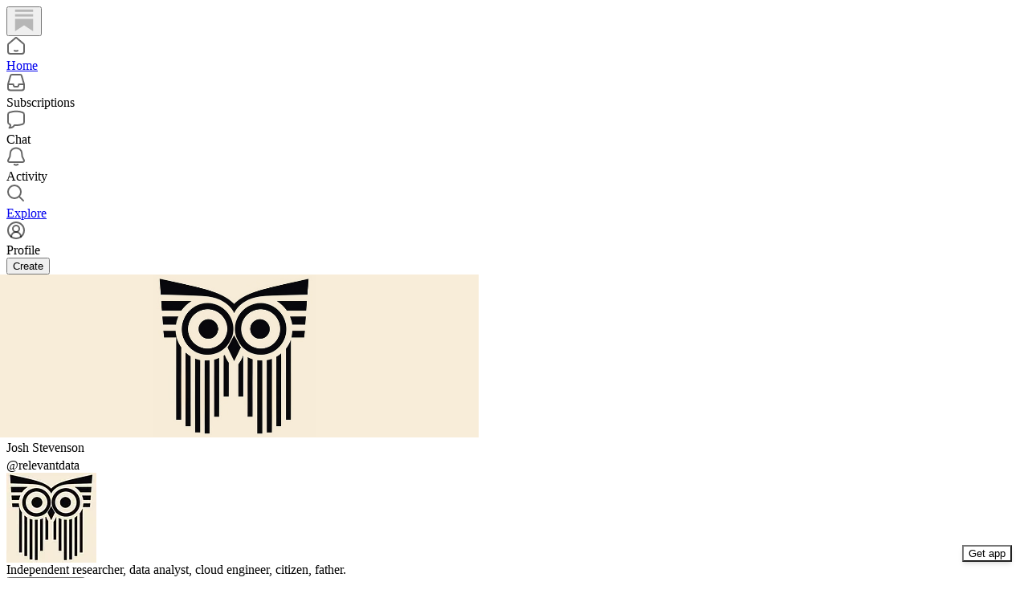

--- FILE ---
content_type: text/html; charset=utf-8
request_url: https://substack.com/@relevantdata
body_size: 34779
content:
<!DOCTYPE html>
<html lang="en">
    <head>
        <meta charset="utf-8" />
        <meta name="norton-safeweb-site-verification" content="24usqpep0ejc5w6hod3dulxwciwp0djs6c6ufp96av3t4whuxovj72wfkdjxu82yacb7430qjm8adbd5ezlt4592dq4zrvadcn9j9n-0btgdzpiojfzno16-fnsnu7xd" />
        
        <link rel="preconnect" href="https://substackcdn.com" />
        

        
            <title data-rh="true">Josh Stevenson | Substack</title>
            
            <meta data-rh="true" name="theme-color" content="#ffffff"/><meta data-rh="true" name="theme-color" content="#16171d"/><meta data-rh="true" property="og:type" content="article"/><meta data-rh="true" property="og:title" content="Josh Stevenson | Substack"/><meta data-rh="true" name="twitter:title" content="Josh Stevenson | Substack"/><meta data-rh="true" name="description" content="Independent researcher, data analyst, cloud engineer, citizen, father."/><meta data-rh="true" property="og:description" content="Independent researcher, data analyst, cloud engineer, citizen, father."/><meta data-rh="true" name="twitter:description" content="Independent researcher, data analyst, cloud engineer, citizen, father."/><meta data-rh="true" property="og:image" content="https://substackcdn.com/image/fetch/$s_!cvBi!,f_auto,q_auto:best,fl_progressive:steep/https%3A%2F%2Fsubstack.com%2Fapi%2Fv1%2Fprofile%2Fassets%2F17064030%2Flight%3FaspectRatio%3Dlink%26version%3D1"/><meta data-rh="true" name="twitter:image" content="https://substackcdn.com/image/fetch/$s_!cvBi!,f_auto,q_auto:best,fl_progressive:steep/https%3A%2F%2Fsubstack.com%2Fapi%2Fv1%2Fprofile%2Fassets%2F17064030%2Flight%3FaspectRatio%3Dlink%26version%3D1"/><meta data-rh="true" name="twitter:card" content="summary"/>
            
            
        

        

        <style>
          @layer legacy, tailwind, pencraftReset, pencraft;
        </style>

        
        <link rel="preload" as="style" href="https://substackcdn.com/bundle/theme/reader2.782af0c876b4cf541f40.css" />
        
        
        

        
            
                <link rel="stylesheet" type="text/css" href="https://substackcdn.com/bundle/static/css/7276.087307e6.css" />
            
                <link rel="stylesheet" type="text/css" href="https://substackcdn.com/bundle/static/css/70.ad2da59f.css" />
            
                <link rel="stylesheet" type="text/css" href="https://substackcdn.com/bundle/static/css/2862.c66cf9f6.css" />
            
                <link rel="stylesheet" type="text/css" href="https://substackcdn.com/bundle/static/css/8577.8d59a919.css" />
            
                <link rel="stylesheet" type="text/css" href="https://substackcdn.com/bundle/static/css/4428.a1e58631.css" />
            
                <link rel="stylesheet" type="text/css" href="https://substackcdn.com/bundle/static/css/5611.463006e7.css" />
            
                <link rel="stylesheet" type="text/css" href="https://substackcdn.com/bundle/static/css/5366.d69f31f9.css" />
            
                <link rel="stylesheet" type="text/css" href="https://substackcdn.com/bundle/static/css/1972.6a716910.css" />
            
                <link rel="stylesheet" type="text/css" href="https://substackcdn.com/bundle/static/css/reader2.536971c6.css" />
            
                <link rel="stylesheet" type="text/css" href="https://substackcdn.com/bundle/static/css/5366.d69f31f9.css" />
            
                <link rel="stylesheet" type="text/css" href="https://substackcdn.com/bundle/static/css/5611.463006e7.css" />
            
                <link rel="stylesheet" type="text/css" href="https://substackcdn.com/bundle/static/css/4428.a1e58631.css" />
            
                <link rel="stylesheet" type="text/css" href="https://substackcdn.com/bundle/static/css/8577.8d59a919.css" />
            
                <link rel="stylesheet" type="text/css" href="https://substackcdn.com/bundle/static/css/2862.c66cf9f6.css" />
            
        

        
        
        
        
        <meta name="viewport" content="width=device-width, initial-scale=1, maximum-scale=1, user-scalable=0, viewport-fit=cover" />
        <meta name="author" content="Substack" />
        <meta property="og:url" content="https://substack.com/@relevantdata" />
        
        
        <link rel="canonical" href="https://substack.com/@relevantdata" />
        

        

        

        

        
            
                <link rel="shortcut icon" href="https://substackcdn.com/icons/substack/favicon.ico" sizes="32x32">
            
        
            
                <link rel="icon" href="https://substackcdn.com/icons/substack/icon.svg" type="image/svg+xml">
            
        
            
                <link rel="apple-touch-icon" href="https://substackcdn.com/icons/substack/apple-touch-icon.png">
            
        
            
        
            
        
            
        

        

        

        
            <style>
    /* Cahuenga */
    @font-face {
        font-family: 'Cahuenga';
        font-style: normal;
        font-weight: 300;
        src: local('Cahuenga Light'), local('Cahuenga-Light'), url(https://substackcdn.com/fonts/Cahuenga-Light.woff2) format('woff2');
        font-display: fallback;
    }
    @font-face {
        font-family: 'Cahuenga';
        font-style: italic;
        font-weight: 300;
        src: local('Cahuenga Light Italic'), local('Cahuenga-Light-Italic'), url(https://substackcdn.com/fonts/Cahuenga-LightItalic.woff2) format('woff2');
        font-display: fallback;
    }
    @font-face {
        font-family: 'Cahuenga';
        font-style: normal;
        font-weight: 400;
        src: local('Cahuenga Regular'), local('Cahuenga-Regular'), url(https://substackcdn.com/fonts/Cahuenga-Regular.woff2) format('woff2');
        font-display: fallback;
    }
    @font-face {
        font-family: 'Cahuenga';
        font-style: italic;
        font-weight: 400;
        src: local('Cahuenga Italic'), local('Cahuenga-Italic'), url(https://substackcdn.com/fonts/Cahuenga-Italic.woff2) format('woff2');
        font-display: fallback;
    }
    @font-face {
        font-family: 'Cahuenga';
        font-style: normal;
        font-weight: 500;
        src: local('Cahuenga SemiBold'), local('Cahuenga-SemiBold'), url(https://substackcdn.com/fonts/Cahuenga-SemiBold.woff2) format('woff2');
        font-display: fallback;
    }
    @font-face {
        font-family: 'Cahuenga';
        font-style: italic;
        font-weight: 500;
        src: local('Cahuenga SemiBold Italic'), local('Cahuenga-SemiBold-Italic'), url(https://substackcdn.com/fonts/Cahuenga-SemiBoldItalic.woff2) format('woff2');
        font-display: fallback;
    }
    @font-face {
        font-family: 'Cahuenga';
        font-style: normal;
        font-weight: 600;
        src: local('Cahuenga Bold'), local('Cahuenga-Bold'), url(https://substackcdn.com/fonts/Cahuenga-Bold.woff2) format('woff2');
        font-display: fallback;
    }
    @font-face {
        font-family: 'Cahuenga';
        font-style: italic;
        font-weight: 600;
        src: local('Cahuenga Bold Italic'), local('Cahuenga-Bold-Italic'), url(https://substackcdn.com/fonts/Cahuenga-BoldItalic.woff2) format('woff2');
        font-display: fallback;
    }
    @font-face {
        font-family: 'Cahuenga';
        font-style: normal;
        font-weight: 700;
        src: local('Cahuenga ExtraBold'), local('Cahuenga-ExtraBold'), url(https://substackcdn.com/fonts/Cahuenga-ExtraBold.woff2) format('woff2');
        font-display: fallback;
    }
    @font-face {
        font-family: 'Cahuenga';
        font-style: italic;
        font-weight: 700;
        src: local('Cahuenga ExtraBold Italic'), local('Cahuenga-ExtraBold-Italic'), url(https://substackcdn.com/fonts/Cahuenga-ExtraBoldItalic.woff2) format('woff2');
        font-display: fallback;
    }
</style>

        
        
          <style>
            @font-face{font-family:'Spectral';font-style:italic;font-weight:400;font-display:fallback;src:url(https://fonts.gstatic.com/s/spectral/v13/rnCt-xNNww_2s0amA9M8on7mTNmnUHowCw.woff2) format('woff2');unicode-range:U+0301,U+0400-045F,U+0490-0491,U+04B0-04B1,U+2116}@font-face{font-family:'Spectral';font-style:italic;font-weight:400;font-display:fallback;src:url(https://fonts.gstatic.com/s/spectral/v13/rnCt-xNNww_2s0amA9M8onXmTNmnUHowCw.woff2) format('woff2');unicode-range:U+0102-0103,U+0110-0111,U+0128-0129,U+0168-0169,U+01A0-01A1,U+01AF-01B0,U+0300-0301,U+0303-0304,U+0308-0309,U+0323,U+0329,U+1EA0-1EF9,U+20AB}@font-face{font-family:'Spectral';font-style:italic;font-weight:400;font-display:fallback;src:url(https://fonts.gstatic.com/s/spectral/v13/rnCt-xNNww_2s0amA9M8onTmTNmnUHowCw.woff2) format('woff2');unicode-range:U+0100-02AF,U+0304,U+0308,U+0329,U+1E00-1E9F,U+1EF2-1EFF,U+2020,U+20A0-20AB,U+20AD-20CF,U+2113,U+2C60-2C7F,U+A720-A7FF}@font-face{font-family:'Spectral';font-style:italic;font-weight:400;font-display:fallback;src:url(https://fonts.gstatic.com/s/spectral/v13/rnCt-xNNww_2s0amA9M8onrmTNmnUHo.woff2) format('woff2');unicode-range:U+0000-00FF,U+0131,U+0152-0153,U+02BB-02BC,U+02C6,U+02DA,U+02DC,U+0304,U+0308,U+0329,U+2000-206F,U+2074,U+20AC,U+2122,U+2191,U+2193,U+2212,U+2215,U+FEFF,U+FFFD}@font-face{font-family:'Spectral';font-style:normal;font-weight:400;font-display:fallback;src:url(https://fonts.gstatic.com/s/spectral/v13/rnCr-xNNww_2s0amA9M9knjsS_ulYHs.woff2) format('woff2');unicode-range:U+0301,U+0400-045F,U+0490-0491,U+04B0-04B1,U+2116}@font-face{font-family:'Spectral';font-style:normal;font-weight:400;font-display:fallback;src:url(https://fonts.gstatic.com/s/spectral/v13/rnCr-xNNww_2s0amA9M2knjsS_ulYHs.woff2) format('woff2');unicode-range:U+0102-0103,U+0110-0111,U+0128-0129,U+0168-0169,U+01A0-01A1,U+01AF-01B0,U+0300-0301,U+0303-0304,U+0308-0309,U+0323,U+0329,U+1EA0-1EF9,U+20AB}@font-face{font-family:'Spectral';font-style:normal;font-weight:400;font-display:fallback;src:url(https://fonts.gstatic.com/s/spectral/v13/rnCr-xNNww_2s0amA9M3knjsS_ulYHs.woff2) format('woff2');unicode-range:U+0100-02AF,U+0304,U+0308,U+0329,U+1E00-1E9F,U+1EF2-1EFF,U+2020,U+20A0-20AB,U+20AD-20CF,U+2113,U+2C60-2C7F,U+A720-A7FF}@font-face{font-family:'Spectral';font-style:normal;font-weight:400;font-display:fallback;src:url(https://fonts.gstatic.com/s/spectral/v13/rnCr-xNNww_2s0amA9M5knjsS_ul.woff2) format('woff2');unicode-range:U+0000-00FF,U+0131,U+0152-0153,U+02BB-02BC,U+02C6,U+02DA,U+02DC,U+0304,U+0308,U+0329,U+2000-206F,U+2074,U+20AC,U+2122,U+2191,U+2193,U+2212,U+2215,U+FEFF,U+FFFD}@font-face{font-family:'Spectral';font-style:normal;font-weight:600;font-display:fallback;src:url(https://fonts.gstatic.com/s/spectral/v13/rnCs-xNNww_2s0amA9vmtm3FafaPWnIIMrY.woff2) format('woff2');unicode-range:U+0301,U+0400-045F,U+0490-0491,U+04B0-04B1,U+2116}@font-face{font-family:'Spectral';font-style:normal;font-weight:600;font-display:fallback;src:url(https://fonts.gstatic.com/s/spectral/v13/rnCs-xNNww_2s0amA9vmtm3OafaPWnIIMrY.woff2) format('woff2');unicode-range:U+0102-0103,U+0110-0111,U+0128-0129,U+0168-0169,U+01A0-01A1,U+01AF-01B0,U+0300-0301,U+0303-0304,U+0308-0309,U+0323,U+0329,U+1EA0-1EF9,U+20AB}@font-face{font-family:'Spectral';font-style:normal;font-weight:600;font-display:fallback;src:url(https://fonts.gstatic.com/s/spectral/v13/rnCs-xNNww_2s0amA9vmtm3PafaPWnIIMrY.woff2) format('woff2');unicode-range:U+0100-02AF,U+0304,U+0308,U+0329,U+1E00-1E9F,U+1EF2-1EFF,U+2020,U+20A0-20AB,U+20AD-20CF,U+2113,U+2C60-2C7F,U+A720-A7FF}@font-face{font-family:'Spectral';font-style:normal;font-weight:600;font-display:fallback;src:url(https://fonts.gstatic.com/s/spectral/v13/rnCs-xNNww_2s0amA9vmtm3BafaPWnII.woff2) format('woff2');unicode-range:U+0000-00FF,U+0131,U+0152-0153,U+02BB-02BC,U+02C6,U+02DA,U+02DC,U+0304,U+0308,U+0329,U+2000-206F,U+2074,U+20AC,U+2122,U+2191,U+2193,U+2212,U+2215,U+FEFF,U+FFFD}
            
          </style>
        
        

        <style>:root{--background_pop:#ff6719;--cover_bg_color:#FFFFFF;--cover_bg_color_secondary:#f0f0f0;--background_pop_darken:#ff5600;--print_on_pop:#ffffff;--print_pop:#ff6719;--cover_print_primary:#363737;--cover_print_secondary:#757575;--cover_print_tertiary:#b6b6b6;--cover_border_color:#ff6719;--background_contrast_1:#f0f0f0;--background_contrast_2:#dddddd;--background_contrast_3:#b7b7b7;--background_contrast_4:#929292;--background_contrast_5:#515151;--color_theme_detail:#e6e6e6;--background_contrast_pop:rgba(255, 103, 25, 0.4);--theme_bg_is_dark:0;--background_pop_rgb:255, 103, 25;}</style>

        
            <link rel="stylesheet" href="https://substackcdn.com/bundle/theme/reader2.782af0c876b4cf541f40.css" />
        

        <style></style>

        

        
          <style id="app-theme-css" type="text/css">body {
  --color-app-light-accent: rgb(238 120 53 / 1);
  --color-app-light-accent-hover: rgb(216 101 35 / 1);
  --color-app-light-accent-inverse: rgb(255 255 255 / 1);
  --color-app-light-accent-text: rgb(195 83 15 / 1);
  --color-app-dark-accent: rgb(238 120 53 / 1);
  --color-app-dark-accent-hover: rgb(255 139 71 / 1);
  --color-app-dark-accent-inverse: rgb(255 255 255 / 1);
  --color-app-dark-accent-text: rgb(238 120 53 / 1);
  --color-app-light-bg-accent: rgb(238 120 53 / 0.2);
  --color-app-light-bg-accent-hover: rgb(238 120 53 / 0.3);
  --color-app-dark-bg-accent: rgb(238 120 53 / 0.2);
  --color-app-dark-bg-accent-hover: rgb(238 120 53 / 0.3);
  --color-app-light-fg-primary: rgb(0 0 0 / 0.8);
  --color-app-light-fg-secondary: rgb(0 0 0 / 0.6);
  --color-app-light-fg-tertiary: rgb(0 0 0 / 0.4);
  --color-app-dark-fg-primary: rgb(255 255 255 / 0.9);
  --color-app-dark-fg-secondary: rgb(255 255 255 / 0.6);
  --color-app-dark-fg-tertiary: rgb(255 255 255 / 0.4);
  --color-app-light-bg-primary: rgb(255 255 255 / 1);
  --color-app-light-bg-primary-hover: rgb(250 250 250 / 1);
  --color-app-light-bg-secondary: rgb(238 238 238 / 1);
  --color-app-light-bg-tertiary: rgb(219 219 219 / 1);
  --color-app-light-bg-quaternary: rgb(182 182 182 / 1);
  --color-app-dark-bg-primary: rgb(22 23 24 / 1);
  --color-app-dark-bg-primary-hover: rgb(27 28 29 / 1);
  --color-app-dark-bg-secondary: rgb(35 37 37 / 1);
  --color-app-dark-bg-tertiary: rgb(54 55 55 / 1);
  --color-app-dark-bg-quaternary: rgb(90 91 91 / 1);
}
</style>
        

        

        
    </head>

    <body class="pc-root app-theme">
        
            <script>
              if (window.matchMedia) {
                const match = window.matchMedia('(prefers-color-scheme: dark)');

                match.addEventListener('change', handleColorSchemeChange);
                handleColorSchemeChange(match);

                function handleColorSchemeChange(event) {
                  const localSetting = localStorage.colorScheme;
                  document.documentElement.classList.toggle('dark-mode', localSetting == null ?
                    event.matches :  localSetting === 'dark');
                }
              }
            </script>
        

        

        

        

        

        

        <div id="entry">
            <div style="--size-left-nav:232px;" class="reader-nav-root reader2-font-base"><div class="pencraft pc-display-flex pc-flexDirection-column pc-position-relative pc-reset"><div role="navigation" aria-label="Main navigation" aria-orientation="vertical" class="pencraft pc-display-flex pc-flexDirection-column pc-padding-8 pc-position-fixed pc-reset sizing-border-box-DggLA4 sidebar-y6xw9g"><div class="pencraft pc-display-flex pc-flexDirection-column pc-height-64 pc-padding-8 pc-alignItems-flex-start pc-reset flex-auto-j3S2WA sizing-border-box-DggLA4"><button tabindex="0" type="button" aria-label="Home" data-href="https://substack.com/home" class="pencraft pc-display-flex pc-flexDirection-column pc-reset bg-primary-zk6FDl hover-KQSFex animate-XFJxE4 pc-borderRadius-md showFocus-sk_vEm pencraft buttonBase-GK1x3M"><div class="pencraft pc-display-flex pc-width-48 pc-height-48 pc-justifyContent-center pc-alignItems-center pc-position-relative pc-reset"><svg role="img" style="height:28px;width:28px;" width="28" height="28" viewBox="0 0 20 20" fill="var(--color-nav-logo)" stroke-width="1.8" stroke="none" xmlns="http://www.w3.org/2000/svg"><g><title></title><path d="M1.96484 0.624512H18.0354V2.70052H1.96484V0.624512Z" stroke="none"></path><path d="M1.96484 4.77655H18.0354V6.85254H1.96484V4.77655Z" stroke="none"></path><path d="M1.96484 8.92857V19.9505L10.0001 14.6347L18.0354 19.9505V8.92857H1.96484Z" stroke="none"></path></g></svg></div></button></div><div class="pencraft pc-display-flex pc-flexDirection-column pc-gap-8 pc-padding-8 pc-justifyContent-flex-start pc-reset flex-grow-rzmknG"><a tabindex="0" matchSubpaths aria-label="Home" role="button" href="/home?" class="pencraft pc-display-flex pc-gap-4 pc-minWidth-48 pc-minHeight-48 pc-justifyContent-center pc-alignItems-center pc-position-relative pc-reset bg-primary-zk6FDl hover-KQSFex animate-XFJxE4 cursor-pointer-LYORKw userSelect-none-oDUy26 pc-borderRadius-md pressable-lg-kV7yq8 showFocus-sk_vEm"><div class="pencraft pc-display-flex pc-height-48 pc-minWidth-48 pc-justifyContent-center pc-alignItems-center pc-position-relative pc-reset icon-lyqgV5 inactive-zdmjOL"><svg role="img" style="height:24px;width:24px;" width="24" height="24" viewBox="0 0 24 24" fill="none" stroke-width="2" stroke="var(--color-fg-primary)" stroke-linecap="round" stroke-linejoin="round" xmlns="http://www.w3.org/2000/svg"><g><title></title><path d="M10 18.1302C11.259 18.7392 12.741 18.7392 14 18.1302M2 11.0059V19.0976C2 20.7006 3.34315 22 5 22H19C20.6569 22 22 20.7006 22 19.0976V11.0059C22 10.4471 21.7503 9.91553 21.315 9.54809L12.6575 2.23854C12.2808 1.92049 11.7192 1.92049 11.3425 2.23854L2.68496 9.54809C2.24974 9.91553 2 10.4471 2 11.0059Z"></path></g></svg></div><div class="pencraft pc-reset flex-grow-rzmknG color-secondary-ls1g8s line-height-20-t4M0El font-text-qe4AeH size-15-Psle70 weight-medium-fw81nC reset-IxiVJZ">Home</div></a><a tabindex="0" matchSubpaths native aria-label="Subscriptions" class="pencraft pc-display-flex pc-gap-4 pc-minWidth-48 pc-minHeight-48 pc-justifyContent-center pc-alignItems-center pc-position-relative pc-reset bg-primary-zk6FDl hover-KQSFex animate-XFJxE4 cursor-pointer-LYORKw userSelect-none-oDUy26 pc-borderRadius-md pressable-lg-kV7yq8 showFocus-sk_vEm"><div class="pencraft pc-display-flex pc-height-48 pc-minWidth-48 pc-justifyContent-center pc-alignItems-center pc-position-relative pc-reset icon-lyqgV5 inactive-zdmjOL"><svg role="img" style="height:24px;width:24px;" width="24" height="24" viewBox="0 0 24 24" fill="none" stroke-width="2" stroke="var(--color-fg-primary)" stroke-linecap="round" stroke-linejoin="round" xmlns="http://www.w3.org/2000/svg"><g><title></title><path d="M1.99999 14L2.00001 18.5C2.00001 20.1569 3.34316 21.5 5.00001 21.5H19C20.6569 21.5 22 20.1569 22 18.5V14M1.99999 14H8.5L9.29342 16.3732C9.41681 16.7422 9.76236 16.9911 10.1515 16.9911H13.8485C14.2376 16.9911 14.5832 16.7422 14.7066 16.3732L15.5 14H22M1.99999 14L5.12 3.30286C5.34518 2.53079 6.05291 2 6.85714 2H17.1429C17.9471 2 18.6548 2.53079 18.88 3.30286L22 14"></path></g></svg></div><div class="pencraft pc-reset flex-grow-rzmknG color-secondary-ls1g8s line-height-20-t4M0El font-text-qe4AeH size-15-Psle70 weight-medium-fw81nC reset-IxiVJZ">Subscriptions</div></a><a tabindex="0" matchSubpaths native aria-label="Chat" class="pencraft pc-display-flex pc-gap-4 pc-minWidth-48 pc-minHeight-48 pc-justifyContent-center pc-alignItems-center pc-position-relative pc-reset bg-primary-zk6FDl hover-KQSFex animate-XFJxE4 cursor-pointer-LYORKw userSelect-none-oDUy26 pc-borderRadius-md pressable-lg-kV7yq8 showFocus-sk_vEm"><div class="pencraft pc-display-flex pc-height-48 pc-minWidth-48 pc-justifyContent-center pc-alignItems-center pc-position-relative pc-reset icon-lyqgV5 inactive-zdmjOL"><svg role="img" style="height:24px;width:24px;" width="24" height="24" viewBox="0 0 24 24" fill="none" stroke-width="2" stroke="var(--color-fg-primary)" stroke-linecap="round" stroke-linejoin="round" xmlns="http://www.w3.org/2000/svg"><g><title></title><path d="M3.57895 22.2631C4.63158 21.2105 4.98246 18.9298 4.63158 18.0526C4.55024 18.0246 3.94258 17.7935 3.86123 17.7644C2.70525 17.3507 2 16.215 2 14.9872V5.81496C2 4.60782 2.68342 3.49229 3.8249 3.09955C7.48196 1.84131 13.7925 0.807216 20.1374 3.07721C21.2934 3.49079 22 4.6271 22 5.85486V15.0271C22 16.2342 21.3154 17.3503 20.1739 17.7429C17.6947 18.5958 13.9964 19.3455 9.89474 19.0328C8.84211 21.1381 6.21053 22.2631 3.57895 22.2631Z"></path></g></svg></div><div class="pencraft pc-reset flex-grow-rzmknG color-secondary-ls1g8s line-height-20-t4M0El font-text-qe4AeH size-15-Psle70 weight-medium-fw81nC reset-IxiVJZ">Chat</div></a><a tabindex="0" matchSubpaths native aria-label="Activity" class="pencraft pc-display-flex pc-gap-4 pc-minWidth-48 pc-minHeight-48 pc-justifyContent-center pc-alignItems-center pc-position-relative pc-reset bg-primary-zk6FDl hover-KQSFex animate-XFJxE4 cursor-pointer-LYORKw userSelect-none-oDUy26 pc-borderRadius-md pressable-lg-kV7yq8 showFocus-sk_vEm"><div class="pencraft pc-display-flex pc-height-48 pc-minWidth-48 pc-justifyContent-center pc-alignItems-center pc-position-relative pc-reset icon-lyqgV5 inactive-zdmjOL"><svg role="img" style="height:24px;width:24px;" width="24" height="24" viewBox="0 0 24 24" fill="none" stroke-width="2" stroke="var(--color-fg-primary)" stroke-linecap="round" stroke-linejoin="round" xmlns="http://www.w3.org/2000/svg"><g><title></title><path d="M9.84924 21.9622C11.2032 22.6392 12.7968 22.6392 14.1507 21.9622M9.446 1.90703C8.59467 2.16583 6.63661 3.14927 5.61501 5.01263C4.33801 7.34183 4.70638 10.6565 4.33801 12.0002C3.96965 13.344 3.06102 14.3294 2.42252 15.8822C2.27112 16.2504 2.15563 16.5749 2.06751 16.8662C1.72354 18.0031 2.74693 18.9878 3.93475 18.9878H20.0652C21.2531 18.9878 22.2764 18.0031 21.9325 16.8662C21.8444 16.5749 21.7289 16.2504 21.5775 15.8822C20.939 14.3294 20.0303 13.344 19.662 12.0002C19.2936 10.6565 19.662 7.34183 18.385 5.01263C17.3634 3.14927 15.4053 2.16583 14.554 1.90703C12.8884 1.40469 11.1116 1.40469 9.446 1.90703Z"></path></g></svg></div><div class="pencraft pc-reset flex-grow-rzmknG color-secondary-ls1g8s line-height-20-t4M0El font-text-qe4AeH size-15-Psle70 weight-medium-fw81nC reset-IxiVJZ">Activity</div></a><a tabindex="0" matchSubpaths aria-label="Explore" role="button" href="/explore?" class="pencraft pc-display-flex pc-gap-4 pc-minWidth-48 pc-minHeight-48 pc-justifyContent-center pc-alignItems-center pc-position-relative pc-reset bg-primary-zk6FDl hover-KQSFex animate-XFJxE4 cursor-pointer-LYORKw userSelect-none-oDUy26 pc-borderRadius-md pressable-lg-kV7yq8 showFocus-sk_vEm"><div class="pencraft pc-display-flex pc-height-48 pc-minWidth-48 pc-justifyContent-center pc-alignItems-center pc-position-relative pc-reset icon-lyqgV5 inactive-zdmjOL"><svg role="img" style="height:24px;width:24px;" width="24" height="24" viewBox="0 0 24 24" fill="none" stroke-width="2" stroke="var(--color-fg-primary)" stroke-linecap="round" stroke-linejoin="round" xmlns="http://www.w3.org/2000/svg"><g><title></title><path d="M21 21L15.6702 15.6435M15.6702 15.6435C17.1101 14.1968 18 12.2023 18 10C18 5.58172 14.4183 2 10 2C5.58174 2 2.00002 5.58172 2.00002 10C2.00002 14.4183 5.58174 18 10 18C12.216 18 14.2215 17.099 15.6702 15.6435Z"></path></g></svg></div><div class="pencraft pc-reset flex-grow-rzmknG color-secondary-ls1g8s line-height-20-t4M0El font-text-qe4AeH size-15-Psle70 weight-medium-fw81nC reset-IxiVJZ">Explore</div></a><a tabindex="0" matchSubpaths native aria-label="Profile" class="pencraft pc-display-flex pc-gap-4 pc-minWidth-48 pc-minHeight-48 pc-justifyContent-center pc-alignItems-center pc-position-relative pc-reset bg-primary-zk6FDl hover-KQSFex animate-XFJxE4 cursor-pointer-LYORKw userSelect-none-oDUy26 pc-borderRadius-md pressable-lg-kV7yq8 showFocus-sk_vEm"><div class="pencraft pc-display-flex pc-height-48 pc-minWidth-48 pc-justifyContent-center pc-alignItems-center pc-position-relative pc-reset icon-lyqgV5 inactive-zdmjOL"><svg xmlns="http://www.w3.org/2000/svg" width="24" height="24" viewBox="0 0 24 24" fill="none" stroke="currentColor" stroke-width="2" stroke-linecap="round" stroke-linejoin="round" class="lucide lucide-circle-user-round"><path d="M18 20a6 6 0 0 0-12 0"></path><circle cx="12" cy="10" r="4"></circle><circle cx="12" cy="12" r="10"></circle></svg></div><div class="pencraft pc-reset flex-grow-rzmknG color-secondary-ls1g8s line-height-20-t4M0El font-text-qe4AeH size-15-Psle70 weight-medium-fw81nC reset-IxiVJZ">Profile</div></a><div class="pencraft pc-display-flex pc-flexDirection-column pc-minWidth-48 pc-paddingTop-12 pc-paddingBottom-12 pc-reset"><button tabindex="0" type="button" class="pencraft pc-reset pencraft buttonBase-GK1x3M buttonText-X0uSmG buttonStyle-r7yGCK priority_primary-RfbeYt size_md-gCDS3o">Create</button></div></div></div></div><div class="reader-nav-page"><div style="--color-app-light-accent:rgb(238 120 53 / 1);--color-app-light-accent-hover:rgb(216 101 35 / 1);--color-app-light-accent-inverse:rgb(255 255 255 / 1);--color-app-light-accent-text:rgb(195 83 15 / 1);--color-app-dark-accent:rgb(238 120 53 / 1);--color-app-dark-accent-hover:rgb(255 139 71 / 1);--color-app-dark-accent-inverse:rgb(255 255 255 / 1);--color-app-dark-accent-text:rgb(238 120 53 / 1);--color-app-light-bg-accent:rgb(238 120 53 / 0.2);--color-app-light-bg-accent-hover:rgb(238 120 53 / 0.3);--color-app-dark-bg-accent:rgb(238 120 53 / 0.2);--color-app-dark-bg-accent-hover:rgb(238 120 53 / 0.3);--color-app-light-fg-primary:rgb(0 0 0 / 0.8);--color-app-light-fg-secondary:rgb(0 0 0 / 0.6);--color-app-light-fg-tertiary:rgb(0 0 0 / 0.4);--color-app-dark-fg-primary:rgb(255 255 255 / 0.9);--color-app-dark-fg-secondary:rgb(255 255 255 / 0.6);--color-app-dark-fg-tertiary:rgb(255 255 255 / 0.4);--color-app-light-bg-primary:rgb(255 255 255 / 1);--color-app-light-bg-primary-hover:rgb(250 250 250 / 1);--color-app-light-bg-secondary:rgb(238 238 238 / 1);--color-app-light-bg-tertiary:rgb(219 219 219 / 1);--color-app-light-bg-quaternary:rgb(182 182 182 / 1);--color-app-dark-bg-primary:rgb(22 23 24 / 1);--color-app-dark-bg-primary-hover:rgb(27 28 29 / 1);--color-app-dark-bg-secondary:rgb(35 37 37 / 1);--color-app-dark-bg-tertiary:rgb(54 55 55 / 1);--color-app-dark-bg-quaternary:rgb(90 91 91 / 1);" class="pencraft pc-display-contents pc-reset appTheme-xUAu9p"><div style="max-width:568px;" class="pencraft pc-display-flex pc-flexDirection-column pc-minWidth-0 pc-reset flex-grow-rzmknG"><script type="application/ld+json">{"@context":"https://schema.org","@type":"Person","image":"https://substackcdn.com/image/fetch/$s_!-Spe!,f_auto,q_auto:good,fl_progressive:steep/https%3A%2F%2Fsubstack-post-media.s3.amazonaws.com%2Fpublic%2Fimages%2F58625159-71ed-4a35-a8af-50d5d35a3875_460x472.png","name":"Josh Stevenson","url":"https://substack.com/@relevantdata","jobTitle":"Independent researcher, data analyst, cloud engineer, citizen, father.","description":"Independent researcher, data analyst, cloud engineer, citizen, father."}</script><div class="pencraft pc-display-flex pc-flexDirection-column pc-paddingTop-8 pc-mobile-paddingTop-0 pc-reset"><div style="--overflow:-20px;--aspect:3;" class="pencraft pc-display-flex pc-flexDirection-column pc-position-relative pc-reset container-wcKC8m"><img src="https://substackcdn.com/image/fetch/$s_!NA-K!,w_1200,h_400,c_pad,f_auto,q_auto:best,fl_progressive:steep,b_auto:border,b_rgb:FFFFFF/https%3A%2F%2Fsubstack-post-media.s3.amazonaws.com%2Fpublic%2Fimages%2F079b63b2-6e03-4fd8-bffe-85f988862172_460x460.png" draggable="false" alt="Cover image" class="pencraft pc-reset outline-detail-vcQLyr pc-borderRadius-sm image-WJiR9w"/></div></div><div class="pencraft pc-display-flex pc-flexDirection-column pc-gap-8 pc-paddingLeft-0 pc-mobile-paddingLeft-16 pc-paddingRight-0 pc-mobile-paddingRight-16 pc-paddingBottom-8 pc-zIndex-1 pc-reset"><div class="pencraft pc-display-flex pc-flexDirection-column pc-gap-12 pc-paddingTop-16 pc-reset"><div class="pencraft pc-display-flex pc-flexDirection-row pc-justifyContent-space-between pc-alignItems-center pc-position-relative pc-reset"><div style="padding-right:132px;" class="pencraft pc-display-flex pc-flexDirection-column pc-gap-2 pc-mobile-gap-0 pc-reset"><span class="pencraft pc-reset line-height-24-jnGwiv font-display-nhmvtD size-20-P_cSRT weight-bold-DmI9lw reset-IxiVJZ">Josh Stevenson<span style="white-space:nowrap;"> <span class="pencraft pc-paddingLeft-4 pc-reset reset-IxiVJZ"><div data-testid="user-badge" class="pencraft pc-reset cursor-pointer-LYORKw inlineContainer-FbhgTi"><div class="pencraft pc-display-flex pc-reset"><svg width="18" height="18" viewBox="0 0 130 130" fill="none" xmlns="http://www.w3.org/2000/svg" class="subscriberBadge-Lpjxjx"><circle cx="65" cy="65" r="65" fill="var(--color-bg)"></circle><path d="M67.5321 67.2143C62.0162 68.2532 54.1338 68.2193 47.1778 64.9205M62.2892 67.2143C61.2169 61.5215 61.2875 53.3079 64.9106 46.1935M62.2892 62.5387C67.8295 61.4951 75.7573 61.534 82.7358 64.8765M67.6643 62.5635C68.7424 68.2874 68.6652 76.5598 64.9832 83.7008M64.9106 46.1935C66.0867 43.8841 67.6371 41.6906 69.6443 39.7368C77.6175 31.5462 89.5811 30.9614 97.1218 32.3817C98.5421 39.9224 97.9573 51.886 89.7667 59.8592C87.6515 62.032 85.2556 63.6696 82.7358 64.8765M64.9106 46.1935C63.7346 43.8841 62.1841 41.6906 60.177 39.7368C52.2038 31.5462 40.2401 30.9614 32.6995 32.3817C31.2791 39.9224 31.8639 51.886 40.0546 59.8592C42.1955 62.0585 44.6242 63.7095 47.1778 64.9205M82.7358 64.8765C85.2556 66.0834 87.6515 67.7209 89.7667 69.8938C97.9573 77.8669 98.5421 89.8306 97.1218 97.3712C89.5811 98.7916 77.6175 98.2068 69.6443 90.0162C67.6781 88.1022 66.1502 85.9583 64.9832 83.7008M64.9832 83.7008C63.8145 85.9674 62.2826 88.12 60.3092 90.041C52.3361 98.2316 40.3724 98.8164 32.8317 97.3961C31.4114 89.8554 31.9962 77.8918 40.1868 69.9186C42.2908 67.7572 44.6726 66.1255 47.1778 64.9205" stroke="var(--color-fg)" stroke-width="8.125" stroke-linejoin="round"></path></svg></div></div></span></span></span><div class="pencraft pc-display-flex pc-gap-8 pc-alignItems-center pc-reset"><div class="pencraft pc-reset color-secondary-ls1g8s line-height-20-t4M0El font-text-qe4AeH size-15-Psle70 weight-regular-mUq6Gb reset-IxiVJZ"><span class="pencraft pc-reset decoration-hover-underline-ClDVRM reset-IxiVJZ"><a class="pencraft pc-reset cursor-pointer-LYORKw link-LIBpto"><span data-state="closed">@relevantdata</span></a></span></div></div></div><div class="pencraft pc-position-absolute pc-reset position-PH56bs"><div tabindex="0" class="pencraft pc-display-flex pc-position-relative pc-reset bg-primary-zk6FDl animate-XFJxE4 cursor-pointer-LYORKw pc-borderRadius-full showFocus-sk_vEm container-JHgoYl"><div style="--scale:112px;" class="pencraft pc-display-flex pc-width-112 pc-height-112 pc-justifyContent-center pc-alignItems-center pc-position-relative pc-reset bg-secondary-UUD3_J flex-auto-j3S2WA outline-detail-vcQLyr pc-borderRadius-full overflow-hidden-WdpwT6 sizing-border-box-DggLA4 container-TAtrWj avatar-h98fMT"><div style="--scale:112px;" title="Josh Stevenson" class="pencraft pc-display-flex pc-width-112 pc-height-112 pc-justifyContent-center pc-alignItems-center pc-position-relative pc-reset bg-secondary-UUD3_J flex-auto-j3S2WA outline-detail-vcQLyr pc-borderRadius-full overflow-hidden-WdpwT6 sizing-border-box-DggLA4 container-TAtrWj"><picture><source type="image/webp" srcset="https://substackcdn.com/image/fetch/$s_!-Spe!,w_112,h_112,c_fill,f_webp,q_auto:good,fl_progressive:steep/https%3A%2F%2Fsubstack-post-media.s3.amazonaws.com%2Fpublic%2Fimages%2F58625159-71ed-4a35-a8af-50d5d35a3875_460x472.png 112w, https://substackcdn.com/image/fetch/$s_!-Spe!,w_224,h_224,c_fill,f_webp,q_auto:good,fl_progressive:steep/https%3A%2F%2Fsubstack-post-media.s3.amazonaws.com%2Fpublic%2Fimages%2F58625159-71ed-4a35-a8af-50d5d35a3875_460x472.png 224w, https://substackcdn.com/image/fetch/$s_!-Spe!,w_336,h_336,c_fill,f_webp,q_auto:good,fl_progressive:steep/https%3A%2F%2Fsubstack-post-media.s3.amazonaws.com%2Fpublic%2Fimages%2F58625159-71ed-4a35-a8af-50d5d35a3875_460x472.png 336w" sizes="112px"/><img src="https://substackcdn.com/image/fetch/$s_!-Spe!,w_112,h_112,c_fill,f_auto,q_auto:good,fl_progressive:steep/https%3A%2F%2Fsubstack-post-media.s3.amazonaws.com%2Fpublic%2Fimages%2F58625159-71ed-4a35-a8af-50d5d35a3875_460x472.png" sizes="112px" alt="Josh Stevenson's avatar" srcset="https://substackcdn.com/image/fetch/$s_!-Spe!,w_112,h_112,c_fill,f_auto,q_auto:good,fl_progressive:steep/https%3A%2F%2Fsubstack-post-media.s3.amazonaws.com%2Fpublic%2Fimages%2F58625159-71ed-4a35-a8af-50d5d35a3875_460x472.png 112w, https://substackcdn.com/image/fetch/$s_!-Spe!,w_224,h_224,c_fill,f_auto,q_auto:good,fl_progressive:steep/https%3A%2F%2Fsubstack-post-media.s3.amazonaws.com%2Fpublic%2Fimages%2F58625159-71ed-4a35-a8af-50d5d35a3875_460x472.png 224w, https://substackcdn.com/image/fetch/$s_!-Spe!,w_336,h_336,c_fill,f_auto,q_auto:good,fl_progressive:steep/https%3A%2F%2Fsubstack-post-media.s3.amazonaws.com%2Fpublic%2Fimages%2F58625159-71ed-4a35-a8af-50d5d35a3875_460x472.png 336w" width="112" height="112" draggable="false" class="img-OACg1c object-fit-cover-u4ReeV pencraft pc-reset"/></picture></div></div></div></div></div><div class="pencraft pc-reset line-height-20-t4M0El font-text-qe4AeH size-15-Psle70 weight-regular-mUq6Gb reset-IxiVJZ"><span>Independent researcher, data analyst, cloud engineer, citizen, father.</span></div><div class="pencraft pc-display-flex pc-gap-6 pc-flexWrap-nowrap pc-reset"><span data-state="closed"><button tabindex="0" type="button" data-href="https://relevantdata.substack.com/?utm_campaign=profile_chips" class="pencraft pc-reset flex-auto-j3S2WA pressable-sm-YIJFKJ pencraft chip-lJKwY5 clickable-IxUlBk chip-fQexYY buttonBase-GK1x3M"><div class="pencraft pc-display-flex pc-justifyContent-center pc-alignItems-center pc-reset leading-TvXpau"><div draggable="false" class="pencraft pc-display-flex pc-position-relative pc-reset"><div style="width:20px;height:20px;" class="pencraft pc-display-flex pc-reset bg-white-ZBV5av pc-borderRadius-full overflow-hidden-WdpwT6 sizing-border-box-DggLA4"><picture><source type="image/webp" srcset="https://substackcdn.com/image/fetch/$s_!NA-K!,w_40,h_40,c_fill,f_webp,q_auto:good,fl_progressive:steep,g_auto/https%3A%2F%2Fsubstack-post-media.s3.amazonaws.com%2Fpublic%2Fimages%2F079b63b2-6e03-4fd8-bffe-85f988862172_460x460.png"/><img src="https://substackcdn.com/image/fetch/$s_!NA-K!,w_40,h_40,c_fill,f_auto,q_auto:good,fl_progressive:steep,g_auto/https%3A%2F%2Fsubstack-post-media.s3.amazonaws.com%2Fpublic%2Fimages%2F079b63b2-6e03-4fd8-bffe-85f988862172_460x460.png" sizes="100vw" alt width="40" height="40" style="width:20px;height:20px;" draggable="false" class="img-OACg1c object-fit-cover-u4ReeV pencraft pc-reset"/></picture></div></div></div><div class="pencraft pc-reset userSelect-none-oDUy26 ellipsis-Jb8om8 color-primary-zABazT line-height-20-t4M0El font-text-qe4AeH size-13-hZTUKr weight-regular-mUq6Gb reset-IxiVJZ">Relevant Data</div></button></span><button tabindex="0" type="button" data-href="https://twitter.com/ifihadastick" class="pencraft pc-reset pressable-sm-YIJFKJ pencraft chip-lJKwY5 clickable-IxUlBk chip-fQexYY buttonBase-GK1x3M"><div class="pencraft pc-display-flex pc-justifyContent-center pc-alignItems-center pc-reset leading-TvXpau"><div class="pencraft pc-display-flex pc-alignItems-center pc-justifyContent-center pc-paddingLeft-4 pc-reset"><svg role="img" style="height:16px;width:16px;" width="16" height="16" viewBox="0 0 20 20" fill="var(--color-fg-primary)" stroke-width="1.8" stroke="#000" xmlns="http://www.w3.org/2000/svg"><g><title></title><path stroke="none" fill-rule="evenodd" clip-rule="evenodd" d="M13.2879 19.1666L8.66337 12.575L2.87405 19.1666H0.424805L7.57674 11.0258L0.424805 0.833252H6.71309L11.0717 7.04577L16.5327 0.833252H18.982L12.1619 8.59699L19.5762 19.1666H13.2879ZM16.0154 17.3083H14.3665L3.93176 2.69159H5.58092L9.7601 8.54422L10.4828 9.55981L16.0154 17.3083Z"></path></g></svg></div></div><div class="pencraft pc-reset userSelect-none-oDUy26 ellipsis-Jb8om8 color-primary-zABazT line-height-20-t4M0El font-text-qe4AeH size-13-hZTUKr weight-regular-mUq6Gb reset-IxiVJZ">@ifihadastick</div></button></div><div class="pencraft pc-display-flex pc-flexWrap-wrap pc-gap-8 pc-alignItems-center pc-reset"><div class="pencraft pc-reset color-secondary-ls1g8s line-height-20-t4M0El font-text-qe4AeH size-15-Psle70 weight-regular-mUq6Gb reset-IxiVJZ"><span class="pencraft pc-reset color-secondary-ls1g8s decoration-hover-underline-ClDVRM reset-IxiVJZ"><a href="/@relevantdata/subscribers?" class="pencraft pc-reset link-LIBpto">1.8K+ subscribers</a></span></div></div><div class="pencraft pc-display-flex pc-flexDirection-row pc-gap-8 pc-justifyContent-flex-end pc-reset"><button tabindex="0" type="button" title="Relevant Data" data-href="https://relevantdata.substack.com/subscribe?next=https%3A%2F%2Fsubstack.com%2F%40relevantdata&amp;utm_source=profile-page&amp;utm_medium=web&amp;utm_campaign=substack_profile&amp;just_signed_up=true" class="pencraft pc-reset flex-grow-rzmknG pencraft buttonBase-GK1x3M buttonText-X0uSmG buttonStyle-r7yGCK priority_primary-RfbeYt size_md-gCDS3o">Subscribe</button><button tabindex="0" type="button" class="pencraft pc-reset flex-grow-rzmknG pencraft buttonBase-GK1x3M buttonText-X0uSmG buttonStyle-r7yGCK priority_secondary-S63h9o size_md-gCDS3o">Message</button><button tabindex="0" type="button" aria-label="Ellipsis" id="headlessui-menu-button-P0-18" aria-haspopup="menu" aria-expanded="false" data-headlessui-state class="pencraft pc-reset pencraft iconButton-mq_Et5 iconButtonBase-dJGHgN buttonBase-GK1x3M buttonStyle-r7yGCK size_md-gCDS3o priority_secondary-S63h9o"><svg xmlns="http://www.w3.org/2000/svg" width="20" height="20" viewBox="0 0 24 24" fill="none" stroke="currentColor" stroke-width="2" stroke-linecap="round" stroke-linejoin="round" class="lucide lucide-ellipsis"><circle cx="12" cy="12" r="1"></circle><circle cx="19" cy="12" r="1"></circle><circle cx="5" cy="12" r="1"></circle></svg></button></div></div></div><div class="pencraft pc-display-flex pc-flexDirection-column pc-reset"><div dir="ltr" data-orientation="horizontal" class="root-IyF5Yz"><div role="tablist" aria-orientation="horizontal" aria-label="Tabs" tabindex="-1" data-orientation="horizontal" style="outline:none;" class="list-UVnyqE"><button tabindex="-1" type="button" role="tab" aria-selected="true" aria-controls="radix-P0-25-content-notes" data-state="active" id="radix-P0-25-trigger-notes" data-orientation="horizontal" data-radix-collection-item class="pencraft pc-display-flex pc-gap-6 pc-minHeight-40 pc-paddingLeft-16 pc-paddingRight-16 pc-paddingTop-2 pc-justifyContent-center pc-alignItems-center pc-position-relative pc-reset flex-grow-rzmknG animate-XFJxE4 userSelect-none-oDUy26 pc-borderRadius-xs sizing-border-box-DggLA4 showFocus-sk_vEm pencraft tab-eCtYfd buttonBase-GK1x3M"><span class="pencraft pc-reset animate-XFJxE4 ellipsis-Jb8om8 line-height-20-t4M0El font-text-qe4AeH size-14-MLPa7j weight-semibold-uqA4FV reset-IxiVJZ">Activity</span></button><button tabindex="-1" type="button" role="tab" aria-selected="false" aria-controls="radix-P0-25-content-posts" data-state="inactive" id="radix-P0-25-trigger-posts" data-orientation="horizontal" data-radix-collection-item class="pencraft pc-display-flex pc-gap-6 pc-minHeight-40 pc-paddingLeft-16 pc-paddingRight-16 pc-paddingTop-2 pc-justifyContent-center pc-alignItems-center pc-position-relative pc-reset flex-grow-rzmknG animate-XFJxE4 userSelect-none-oDUy26 pc-borderRadius-xs sizing-border-box-DggLA4 showFocus-sk_vEm pencraft tab-eCtYfd buttonBase-GK1x3M"><span class="pencraft pc-reset animate-XFJxE4 ellipsis-Jb8om8 line-height-20-t4M0El font-text-qe4AeH size-14-MLPa7j weight-semibold-uqA4FV reset-IxiVJZ">Posts</span></button><button tabindex="-1" type="button" role="tab" aria-selected="false" aria-controls="radix-P0-25-content-likes" data-state="inactive" id="radix-P0-25-trigger-likes" data-orientation="horizontal" data-radix-collection-item class="pencraft pc-display-flex pc-gap-6 pc-minHeight-40 pc-paddingLeft-16 pc-paddingRight-16 pc-paddingTop-2 pc-justifyContent-center pc-alignItems-center pc-position-relative pc-reset flex-grow-rzmknG animate-XFJxE4 userSelect-none-oDUy26 pc-borderRadius-xs sizing-border-box-DggLA4 showFocus-sk_vEm pencraft tab-eCtYfd buttonBase-GK1x3M"><span class="pencraft pc-reset animate-XFJxE4 ellipsis-Jb8om8 line-height-20-t4M0El font-text-qe4AeH size-14-MLPa7j weight-semibold-uqA4FV reset-IxiVJZ">Likes</span></button><button tabindex="-1" type="button" role="tab" aria-selected="false" aria-controls="radix-P0-25-content-reads" data-state="inactive" id="radix-P0-25-trigger-reads" data-orientation="horizontal" data-radix-collection-item class="pencraft pc-display-flex pc-gap-6 pc-minHeight-40 pc-paddingLeft-16 pc-paddingRight-16 pc-paddingTop-2 pc-justifyContent-center pc-alignItems-center pc-position-relative pc-reset flex-grow-rzmknG animate-XFJxE4 userSelect-none-oDUy26 pc-borderRadius-xs sizing-border-box-DggLA4 showFocus-sk_vEm pencraft tab-eCtYfd buttonBase-GK1x3M"><span class="pencraft pc-reset animate-XFJxE4 ellipsis-Jb8om8 line-height-20-t4M0El font-text-qe4AeH size-14-MLPa7j weight-semibold-uqA4FV reset-IxiVJZ">Reads (35)</span></button><div class="pencraft pc-position-absolute pc-reset highlight-rZ7aQJ"></div></div></div><div class="pencraft pc-display-flex pc-flexDirection-column pc-paddingBottom-20 pc-reset flex-fill-uYLRqz"><div class="pencraft pc-display-flex pc-flexDirection-column pc-reset"><div class="pencraft pc-display-flex pc-flexDirection-column pc-reset"><div class="pencraft pc-display-flex pc-flexDirection-column pc-position-relative pc-reset feedItem-ONDKv3"><div class="pencraft pc-gap-12 pc-reset pencraft pc-display-flex pc-flexDirection-column pc-reset feedUnit-NTpfyQ hasAvatar-XDSVUi"><div class="pencraft pc-display-flex pc-gap-12 pc-reset"><div style="width:40px;height:40px;" tabindex="-1" aria-hidden="true" class="pencraft pc-reset pc-borderRadius-full placeholder-ICMYsF"></div><div class="pencraft pc-display-flex pc-flexDirection-column pc-gap-12 pc-reset flex-grow-rzmknG"><div style="width:100px;height:20px;" tabindex="-1" aria-hidden="true" class="pencraft pc-reset pc-borderRadius-sm placeholder-ICMYsF"></div><div style="width:56.95820622801719%;height:20px;" tabindex="-1" aria-hidden="true" class="pencraft pc-reset pc-borderRadius-sm placeholder-ICMYsF"></div><div style="width:87.58420223523133%;height:20px;" tabindex="-1" aria-hidden="true" class="pencraft pc-reset pc-borderRadius-sm placeholder-ICMYsF"></div><div style="width:33.71602914830035%;height:20px;" tabindex="-1" aria-hidden="true" class="pencraft pc-reset pc-borderRadius-sm placeholder-ICMYsF"></div></div></div></div></div><div class="pencraft pc-display-flex pc-flexDirection-column pc-position-relative pc-reset feedItem-ONDKv3"><div class="pencraft pc-gap-12 pc-reset pencraft pc-display-flex pc-flexDirection-column pc-reset feedUnit-NTpfyQ hasAvatar-XDSVUi"><div class="pencraft pc-display-flex pc-gap-12 pc-reset"><div style="width:40px;height:40px;" tabindex="-1" aria-hidden="true" class="pencraft pc-reset pc-borderRadius-full placeholder-ICMYsF"></div><div class="pencraft pc-display-flex pc-flexDirection-column pc-gap-12 pc-reset flex-grow-rzmknG"><div style="width:100px;height:20px;" tabindex="-1" aria-hidden="true" class="pencraft pc-reset pc-borderRadius-sm placeholder-ICMYsF"></div><div style="width:96.95700788457185%;height:20px;" tabindex="-1" aria-hidden="true" class="pencraft pc-reset pc-borderRadius-sm placeholder-ICMYsF"></div><div style="width:37.05091135357983%;height:20px;" tabindex="-1" aria-hidden="true" class="pencraft pc-reset pc-borderRadius-sm placeholder-ICMYsF"></div><div style="width:70.20961099651623%;height:20px;" tabindex="-1" aria-hidden="true" class="pencraft pc-reset pc-borderRadius-sm placeholder-ICMYsF"></div></div></div></div></div><div class="pencraft pc-display-flex pc-flexDirection-column pc-position-relative pc-reset feedItem-ONDKv3"><div class="pencraft pc-gap-12 pc-reset pencraft pc-display-flex pc-flexDirection-column pc-reset feedUnit-NTpfyQ hasAvatar-XDSVUi"><div class="pencraft pc-display-flex pc-gap-12 pc-reset"><div style="width:40px;height:40px;" tabindex="-1" aria-hidden="true" class="pencraft pc-reset pc-borderRadius-full placeholder-ICMYsF"></div><div class="pencraft pc-display-flex pc-flexDirection-column pc-gap-12 pc-reset flex-grow-rzmknG"><div style="width:100px;height:20px;" tabindex="-1" aria-hidden="true" class="pencraft pc-reset pc-borderRadius-sm placeholder-ICMYsF"></div><div style="width:41.466430975986164%;height:20px;" tabindex="-1" aria-hidden="true" class="pencraft pc-reset pc-borderRadius-sm placeholder-ICMYsF"></div><div style="width:73.89103379468342%;height:20px;" tabindex="-1" aria-hidden="true" class="pencraft pc-reset pc-borderRadius-sm placeholder-ICMYsF"></div><div style="width:89.38569926615735%;height:20px;" tabindex="-1" aria-hidden="true" class="pencraft pc-reset pc-borderRadius-sm placeholder-ICMYsF"></div></div></div></div></div><div class="pencraft pc-display-flex pc-flexDirection-column pc-position-relative pc-reset feedItem-ONDKv3"><div class="pencraft pc-gap-12 pc-reset pencraft pc-display-flex pc-flexDirection-column pc-reset feedUnit-NTpfyQ hasAvatar-XDSVUi"><div class="pencraft pc-display-flex pc-gap-12 pc-reset"><div style="width:40px;height:40px;" tabindex="-1" aria-hidden="true" class="pencraft pc-reset pc-borderRadius-full placeholder-ICMYsF"></div><div class="pencraft pc-display-flex pc-flexDirection-column pc-gap-12 pc-reset flex-grow-rzmknG"><div style="width:100px;height:20px;" tabindex="-1" aria-hidden="true" class="pencraft pc-reset pc-borderRadius-sm placeholder-ICMYsF"></div><div style="width:38.385784407354535%;height:20px;" tabindex="-1" aria-hidden="true" class="pencraft pc-reset pc-borderRadius-sm placeholder-ICMYsF"></div><div style="width:82.17658199983528%;height:20px;" tabindex="-1" aria-hidden="true" class="pencraft pc-reset pc-borderRadius-sm placeholder-ICMYsF"></div><div style="width:86.29679441069318%;height:20px;" tabindex="-1" aria-hidden="true" class="pencraft pc-reset pc-borderRadius-sm placeholder-ICMYsF"></div></div></div></div></div><div class="pencraft pc-display-flex pc-flexDirection-column pc-position-relative pc-reset feedItem-ONDKv3"><div class="pencraft pc-gap-12 pc-reset pencraft pc-display-flex pc-flexDirection-column pc-reset feedUnit-NTpfyQ hasAvatar-XDSVUi"><div class="pencraft pc-display-flex pc-gap-12 pc-reset"><div style="width:40px;height:40px;" tabindex="-1" aria-hidden="true" class="pencraft pc-reset pc-borderRadius-full placeholder-ICMYsF"></div><div class="pencraft pc-display-flex pc-flexDirection-column pc-gap-12 pc-reset flex-grow-rzmknG"><div style="width:100px;height:20px;" tabindex="-1" aria-hidden="true" class="pencraft pc-reset pc-borderRadius-sm placeholder-ICMYsF"></div><div style="width:77.92164805868364%;height:20px;" tabindex="-1" aria-hidden="true" class="pencraft pc-reset pc-borderRadius-sm placeholder-ICMYsF"></div><div style="width:91.89436140837341%;height:20px;" tabindex="-1" aria-hidden="true" class="pencraft pc-reset pc-borderRadius-sm placeholder-ICMYsF"></div><div style="width:35.758662710850544%;height:20px;" tabindex="-1" aria-hidden="true" class="pencraft pc-reset pc-borderRadius-sm placeholder-ICMYsF"></div></div></div></div></div><div class="pencraft pc-display-flex pc-flexDirection-column pc-position-relative pc-reset feedItem-ONDKv3"><div class="pencraft pc-gap-12 pc-reset pencraft pc-display-flex pc-flexDirection-column pc-reset feedUnit-NTpfyQ hasAvatar-XDSVUi"><div class="pencraft pc-display-flex pc-gap-12 pc-reset"><div style="width:40px;height:40px;" tabindex="-1" aria-hidden="true" class="pencraft pc-reset pc-borderRadius-full placeholder-ICMYsF"></div><div class="pencraft pc-display-flex pc-flexDirection-column pc-gap-12 pc-reset flex-grow-rzmknG"><div style="width:100px;height:20px;" tabindex="-1" aria-hidden="true" class="pencraft pc-reset pc-borderRadius-sm placeholder-ICMYsF"></div><div style="width:45.159398620069254%;height:20px;" tabindex="-1" aria-hidden="true" class="pencraft pc-reset pc-borderRadius-sm placeholder-ICMYsF"></div><div style="width:56.4822171002589%;height:20px;" tabindex="-1" aria-hidden="true" class="pencraft pc-reset pc-borderRadius-sm placeholder-ICMYsF"></div><div style="width:34.12767580177695%;height:20px;" tabindex="-1" aria-hidden="true" class="pencraft pc-reset pc-borderRadius-sm placeholder-ICMYsF"></div></div></div></div></div><div class="pencraft pc-display-flex pc-flexDirection-column pc-position-relative pc-reset feedItem-ONDKv3"><div class="pencraft pc-gap-12 pc-reset pencraft pc-display-flex pc-flexDirection-column pc-reset feedUnit-NTpfyQ hasAvatar-XDSVUi"><div class="pencraft pc-display-flex pc-gap-12 pc-reset"><div style="width:40px;height:40px;" tabindex="-1" aria-hidden="true" class="pencraft pc-reset pc-borderRadius-full placeholder-ICMYsF"></div><div class="pencraft pc-display-flex pc-flexDirection-column pc-gap-12 pc-reset flex-grow-rzmknG"><div style="width:100px;height:20px;" tabindex="-1" aria-hidden="true" class="pencraft pc-reset pc-borderRadius-sm placeholder-ICMYsF"></div><div style="width:47.33038092208261%;height:20px;" tabindex="-1" aria-hidden="true" class="pencraft pc-reset pc-borderRadius-sm placeholder-ICMYsF"></div><div style="width:92.99497348573615%;height:20px;" tabindex="-1" aria-hidden="true" class="pencraft pc-reset pc-borderRadius-sm placeholder-ICMYsF"></div><div style="width:97.51717604434826%;height:20px;" tabindex="-1" aria-hidden="true" class="pencraft pc-reset pc-borderRadius-sm placeholder-ICMYsF"></div></div></div></div></div><div class="pencraft pc-display-flex pc-flexDirection-column pc-position-relative pc-reset feedItem-ONDKv3"><div class="pencraft pc-gap-12 pc-reset pencraft pc-display-flex pc-flexDirection-column pc-reset feedUnit-NTpfyQ hasAvatar-XDSVUi"><div class="pencraft pc-display-flex pc-gap-12 pc-reset"><div style="width:40px;height:40px;" tabindex="-1" aria-hidden="true" class="pencraft pc-reset pc-borderRadius-full placeholder-ICMYsF"></div><div class="pencraft pc-display-flex pc-flexDirection-column pc-gap-12 pc-reset flex-grow-rzmknG"><div style="width:100px;height:20px;" tabindex="-1" aria-hidden="true" class="pencraft pc-reset pc-borderRadius-sm placeholder-ICMYsF"></div><div style="width:76.69578444297946%;height:20px;" tabindex="-1" aria-hidden="true" class="pencraft pc-reset pc-borderRadius-sm placeholder-ICMYsF"></div><div style="width:52.23442956090972%;height:20px;" tabindex="-1" aria-hidden="true" class="pencraft pc-reset pc-borderRadius-sm placeholder-ICMYsF"></div><div style="width:59.65352911189052%;height:20px;" tabindex="-1" aria-hidden="true" class="pencraft pc-reset pc-borderRadius-sm placeholder-ICMYsF"></div></div></div></div></div></div></div></div></div></div></div></div><div class="pencraft pc-display-flex pc-reset"><button tabindex="0" type="button" class="pencraft pc-reset pencraft cta-X9m2EB ctaBase-Dht55f buttonBase-GK1x3M buttonText-X0uSmG buttonStyle-r7yGCK priority_secondary-S63h9o size_md-gCDS3o">Get app</button></div><div class="pencraft pc-display-flex pc-reset modalViewer-xO_gxg"></div><div class="pencraft pc-display-flex pc-flexDirection-column pc-reset container-K5XPov"></div><div inert role="dialog" class="modal typography out gone reader-onboarding-modal wide popup"><div class="modal-table"><div class="modal-row"><div class="modal-cell modal-content"><div class="container"><div class="reader-onboarding-modal-container"></div></div></div></div></div></div></div><div role="region" aria-label="Notifications (F8)" tabindex="-1" style="pointer-events:none;"><ol tabindex="-1" style="--offset:0px;z-index:1001;" class="viewport-_BM4Bg"></ol></div><div></div>
        </div>

        


        
        
        
        
        <script>window._preloads        = JSON.parse("{\"isEU\":false,\"language\":\"en\",\"country\":\"US\",\"userLocale\":{\"language\":\"en\",\"region\":\"US\",\"source\":\"default\"},\"base_url\":\"https://substack.com\",\"stripe_publishable_key\":\"pk_live_51QfnARLDSWi1i85FBpvw6YxfQHljOpWXw8IKi5qFWEzvW8HvoD8cqTulR9UWguYbYweLvA16P7LN6WZsGdZKrNkE00uGbFaOE3\",\"captcha_site_key\":\"6LdYbsYZAAAAAIFIRh8X_16GoFRLIReh-e-q6qSa\",\"pub\":null,\"confirmedLogin\":false,\"hide_intro_popup\":true,\"block_auto_login\":false,\"domainInfo\":{\"isSubstack\":true,\"customDomain\":null},\"experimentFeatures\":{},\"experimentExposures\":{},\"siteConfigs\":{\"score_upsell_email\":\"control\",\"first_chat_email_enabled\":true,\"notes_video_max_duration_minutes\":5,\"reader-onboarding-promoted-pub\":737237,\"new_commenter_approval\":false,\"pub_update_opennode_api_key\":false,\"show_content_label_age_gating_in_feed\":false,\"zendesk_automation_cancellations\":false,\"hide_book_a_meeting_button\":false,\"mfa_action_box_enabled\":false,\"publication_max_bylines\":35,\"no_contest_charge_disputes\":false,\"feed_posts_previously_seen_weight\":0.1,\"publication_tabs_reorder\":false,\"comp_expiry_email_new_copy\":\"NONE\",\"free_unlock_required\":false,\"traffic_rule_check_enabled\":false,\"amp_emails_enabled\":false,\"enable_post_summarization\":false,\"live_stream_host_warning_message\":\"\",\"bitcoin_enabled\":false,\"minimum_ios_os_version\":\"17.0.0\",\"show_entire_square_image\":false,\"hide_subscriber_count\":false,\"ios_feed_item_hide_button\":\"control\",\"publication_author_display_override\":\"\",\"ios_webview_payments_enabled\":\"control\",\"generate_pdf_tax_report\":false,\"use_platform_document_editor_fn_component\":false,\"show_generic_post_importer\":false,\"enable_pledges_modal\":true,\"include_pdf_invoice\":false,\"web_gutterless_feed\":\"control\",\"notes_weight_watch_video\":5,\"enable_react_dashboard\":false,\"meetings_v1\":false,\"enable_videos_page\":false,\"exempt_from_gtm_filter\":false,\"group_sections_and_podcasts_in_menu\":false,\"boost_optin_modal_enabled\":true,\"standards_and_enforcement_features_enabled\":false,\"pub_creation_captcha_behavior\":\"risky_pubs_or_rate_limit\",\"post_blogspot_importer\":false,\"notes_weight_short_item_boost\":0.15,\"pub_tts_override\":\"default\",\"disable_monthly_subscriptions\":false,\"skip_welcome_email\":false,\"chat_reader_thread_notification_default\":false,\"scheduled_pinned_posts\":false,\"disable_redirect_outbound_utm_params\":false,\"reader_gift_referrals_enabled\":true,\"dont_show_guest_byline\":false,\"like_comments_enabled\":true,\"temporal_livestream_ended_draft\":true,\"enable_author_note_email_toggle\":false,\"meetings_embed_publication_name\":false,\"fallback_to_archive_search_on_section_pages\":false,\"livekit_track_egress_custom_base_url\":\"http://livekit-egress-custom-recorder-participant-test.s3-website-us-east-1.amazonaws.com\",\"people_you_may_know_algorithm\":\"experiment\",\"welcome_screen_blurb_override\":\"\",\"notes_weight_low_impression_boost\":0.3,\"like_posts_enabled\":true,\"feed_promoted_video_boost\":1.5,\"suppress_leaderboard_for_tags\":\"\",\"twitter_player_card_enabled\":true,\"feed_promoted_user\":false,\"use_theme_editor_v3\":false,\"show_note_stats_for_all_notes\":false,\"section_specific_csv_imports_enabled\":false,\"disable_podcast_feed_description_cta\":false,\"bypass_profile_substack_logo_detection\":false,\"use_preloaded_player_sources\":false,\"enable_tiktok_oauth\":false,\"list_pruning_enabled\":false,\"facebook_connect\":false,\"opt_in_to_sections_during_subscribe\":false,\"dpn_weight_share\":2,\"underlined_colored_links\":false,\"enable_efficient_digest_embed\":false,\"extract_stripe_receipt_url\":false,\"enable_aligned_images\":false,\"max_image_upload_mb\":64,\"enable_android_dms_writer_beta\":false,\"threads_suggested_ios_version\":null,\"pledges_disabled\":false,\"threads_minimum_ios_version\":812,\"hide_podcast_email_setup_link\":false,\"subscribe_captcha_behavior\":\"default\",\"publication_ban_sample_rate\":0,\"updated_note_sharing_assets_enabled\":true,\"ios_enable_publication_activity_tab\":false,\"custom_themes_substack_subscribe_modal\":false,\"ios_post_share_assets_screenshot_trigger\":\"control\",\"opt_in_to_sections_during_subscribe_include_main_pub_newsletter\":false,\"continue_support_cta_in_newsletter_emails\":false,\"bloomberg_syndication_enabled\":false,\"welcome_page_app_button\":true,\"lists_enabled\":false,\"generated_database_maintenance_mode\":false,\"allow_document_freeze\":false,\"test_age_gate_user\":false,\"podcast_main_feed_is_firehose\":false,\"pub_app_incentive_gift\":\"\",\"no_embed_redirect\":false,\"translate_mobile_app\":false,\"customized_email_from_name_for_new_follow_emails\":\"treatment\",\"spotify_open_access_sandbox_mode\":false,\"use_video_watermark_for_livestream_drafts\":true,\"fullstory_enabled\":false,\"chat_reply_poll_interval\":3,\"dpn_weight_follow_or_subscribe\":3,\"unified_presskit_enabled\":true,\"force_pub_links_to_use_subdomain\":false,\"always_show_cookie_banner\":false,\"enable_image_viewer_ufi\":true,\"mobile_email_instructions_title\":\"experiment\",\"hide_media_download_option\":false,\"hide_post_restacks\":false,\"feed_item_source_debug_mode\":false,\"android_live_stream_scheduling\":false,\"thefp_enable_account_menu\":false,\"enable_user_status_ui\":false,\"publication_homepage_title_display_override\":\"\",\"pub_banned_word_list\":\"raydium,rewards,claim available,claim notification,trading activity update\",\"post_preview_highlight_byline\":false,\"4k_video\":false,\"enable_islands_section_intent_screen\":false,\"post_metering_enabled\":false,\"notifications_disabled\":\"\",\"cross_post_notification_threshold\":1000,\"facebook_connect_prod_app\":true,\"feed_enable_live_streams\":false,\"force_into_pymk_ranking\":false,\"minimum_android_version\":756,\"ios_remove_live_stream_invite_acceptance_on_broken_build\":true,\"live_stream_krisp_noise_suppression_enabled\":false,\"enable_transcription_translations\":false,\"nav_group_items\":false,\"use_og_image_as_twitter_image_for_post_previews\":false,\"always_use_podcast_channel_art_as_episode_art_in_rss\":false,\"enable_sponsorship_perks\":false,\"seo_tier_override\":\"NONE\",\"editor_role_enabled\":false,\"no_follow_links\":false,\"publisher_api_enabled\":false,\"zendesk_support_priority\":\"default\",\"enable_post_clips_stats\":false,\"enable_subscriber_referrals_awards\":true,\"ios_profile_themes_feed_permalink_enabled\":false,\"use_publication_language_for_transcription\":false,\"show_substack_funded_gifts_tooltip\":true,\"disable_ai_transcription\":false,\"thread_permalink_preview_min_ios_version\":4192,\"live_stream_founding_audience_enabled\":false,\"android_toggle_on_website_enabled\":false,\"internal_android_enable_post_editor\":false,\"updated_inbox_ui\":false,\"web_reader_podcasts_tab\":false,\"use_temporal_thumbnail_selection_workflow\":false,\"live_stream_creation_enabled\":true,\"disable_card_element_in_europe\":false,\"web_growth_item_promotion_threshold\":0,\"use_progressive_editor_rollout\":true,\"enable_web_typing_indicators\":false,\"web_vitals_sample_rate\":0,\"allow_live_stream_auto_takedown\":\"true\",\"search_ranker_variant\":\"control\",\"ios_enable_live_stream_highlight_trailer_toggle\":false,\"ai_image_generation_enabled\":true,\"disable_personal_substack_initialization\":false,\"section_specific_welcome_pages\":false,\"local_payment_methods\":\"control\",\"private_live_streaming_enabled\":false,\"posts_in_rss_feed\":20,\"post_rec_endpoint\":\"\",\"publisher_dashboard_section_selector\":false,\"reader_surveys_platform_question_order\":\"36,1,4,2,3,5,6,8,9,10,11,12,13,14,15,16,17,18,19,20,21,22,23,24,25,26,27,28,29,30,31,32,33,34,35\",\"developer_api_enabled\":false,\"login_guard_app_link_in_email\":true,\"community_moderators_enabled\":false,\"media_feed_prepend_inbox_limit\":10,\"monthly_sub_is_one_off\":false,\"unread_notes_activity_digest\":\"control\",\"display_cookie_settings\":false,\"welcome_page_query_params\":false,\"enable_free_podcast_urls\":false,\"email_post_stats_v2\":false,\"comp_expiry_emails_disabled\":false,\"enable_description_on_polls\":false,\"use_microlink_for_instagram_embeds\":false,\"post_notification_batch_delay_ms\":30000,\"free_signup_confirmation_behavior\":\"with_email_validation\",\"ios_post_stats_for_admins\":false,\"live_stream_concurrent_viewer_count_drawer\":false,\"use_livestream_post_media_composition\":true,\"section_specific_preambles\":false,\"pub_export_temp_disable\":false,\"show_menu_on_posts\":false,\"ios_post_subscribe_web_routing\":true,\"opt_into_all_trending_topics\":false,\"ios_writer_stats_public_launch_v2\":false,\"min_size_for_phishing_check\":1,\"enable_android_post_stats\":false,\"ios_chat_revamp_enabled\":false,\"app_onboarding_survey_email\":false,\"thefp_enable_pullquote_alignment\":false,\"thefp_enable_pullquote_color\":false,\"republishing_enabled\":false,\"app_mode\":false,\"show_phone_banner\":false,\"live_stream_video_enhancer\":\"internal\",\"minimum_ios_version\":2200,\"enable_author_pages\":false,\"enable_decagon_chat\":true,\"first_month_upsell\":\"control\",\"recipes_enabled\":true,\"new_user_checklist_enabled\":\"use_follower_count\",\"android_enable_auto_gain_control\":false,\"ios_feed_note_status_polling_enabled\":false,\"show_attached_profile_for_pub_setting\":false,\"rss_verification_code\":\"\",\"notification_post_emails\":\"experiment\",\"notes_weight_follow\":3.8,\"chat_suppress_contributor_push_option_enabled\":false,\"live_stream_invite_ttl_seconds\":600,\"age_verification_au_enabled\":true,\"export_hooks_enabled\":false,\"audio_encoding_bitrate\":null,\"bestseller_pub_override\":false,\"extra_seats_coupon_type\":false,\"post_subdomain_universal_links\":false,\"post_import_max_file_size\":26214400,\"feed_promoted_video_publication\":false,\"use_og_image_asset_variant\":\"\",\"livekit_reconnect_slate_url\":\"https://mux-livestream-assets.s3.us-east-1.amazonaws.com/custom-disconnect-slate-tall.png\",\"exclude_from_pymk_suggestions\":false,\"publication_ranking_variant\":\"experiment\",\"disable_annual_subscriptions\":false,\"enable_react_marketing\":false,\"enable_android_dms\":false,\"allow_coupons_on_upgrade\":false,\"test_au_age_gate_user\":false,\"pub_auto_moderation_enabled\":false,\"disable_live_stream_ai_trimming_by_default\":false,\"disable_deletion\":false,\"ios_default_coupon_enabled\":false,\"notes_weight_read_post\":5,\"notes_weight_reply\":3,\"livekit_egress_custom_base_url\":\"http://livekit-egress-custom-recorder.s3-website-us-east-1.amazonaws.com\",\"clip_focused_video_upload_flow\":false,\"live_stream_max_guest_users\":2,\"android_upgrade_alert_dialog_reincarnated\":true,\"enable_video_seo_data\":false,\"can_reimport_unsubscribed_users_with_2x_optin\":false,\"feed_posts_weight_subscribed\":0,\"live_event_mixin\":\"\",\"review_incoming_email\":\"default\",\"media_feed_subscribed_posts_weight\":0.5,\"enable_founding_gifts\":false,\"ios_chat_uikit\":false,\"enable_sponsorship_campaigns\":false,\"thread_permalink_preview_min_android_version\":2037,\"enable_drafts_from_live_streams_status_in_dashboard\":true,\"thefp_enable_embed_media_links\":false,\"thumbnail_selection_max_frames\":300,\"sort_modal_search_results\":false,\"default_thumbnail_time\":10,\"pub_ranking_weight_immediate_engagement\":1,\"pub_ranking_weight_retained_engagement\":1,\"load_test_unichat\":false,\"import_email_app_upsell\":\"experiment\",\"notes_read_post_baseline\":0,\"live_stream_head_alignment_guide\":false,\"show_open_post_as_pdf_button\":false,\"free_press_combo_subscribe_flow_enabled\":false,\"desktop_live_streaming_enabled\":true,\"mobile_welcome_signup_button_text\":\"experiment\",\"gifts_from_substack_feature_available\":true,\"disable_ai_clips\":false,\"thefp_enable_web_livestream_kicking\":false,\"enable_elevenlabs_voiceovers\":false,\"growth_sources_all_time\":false,\"ios_profile_share_enabled\":false,\"android_note_auto_share_assets\":\"experiment\",\"translated_notifications_enabled\":false,\"show_simple_post_editor\":false,\"enable_publication_podcasts_page\":false,\"android_profile_share_assets_experiment\":\"treatment\",\"mobile_suggestions_skip_button\":\"experiment\",\"thefp_enable_dynamic_toaster\":false,\"ios_note_composer_settings_enabled\":false,\"android_v2_post_video_player_enabled\":false,\"enable_direct_message_request_bypass\":false,\"enable_apple_news_sync\":false,\"postsById_batch_size\":20,\"free_press_newsletter_promo_enabled\":false,\"enable_ios_livestream_stats\":false,\"disable_live_stream_reactions\":false,\"prefer_direct_device_push_notifications\":true,\"ios_welcome_video_profile_prompt\":false,\"clip_generation_3rd_party_vendor\":\"internal\",\"ios_notification_settings_enabled\":false,\"thefp_paywall_with_plans\":\"treatment\",\"notes_weight_negative\":1,\"ios_discover_tab_min_installed_date\":\"2025-06-09T16:56:58+0000\",\"notes_weight_click_see_more\":2,\"subscription_bar_prioritize_completed_posts\":false,\"edit_profile_theme_colors\":false,\"notes_weight_like\":2.4,\"disable_clipping_for_readers\":false,\"apple_fee_percent\":15,\"enable_high_follower_dm\":false,\"feed_posts_weight_reply\":3,\"feed_posts_weight_negative\":5,\"feed_posts_weight_like\":1.5,\"feed_posts_weight_share\":3,\"feed_posts_weight_save\":3,\"enable_press_kit_preview_modal\":false,\"dpn_weight_tap_clickbait_penalty\":0.5,\"feed_posts_weight_sign_up\":4,\"live_stream_desktop_video_codec\":\"vp9\",\"live_stream_video_degradation_preference\":\"maintainFramerate\",\"pause_app_badges\":false,\"android_enable_publication_activity_tab\":false,\"profile_feed_expanded_inventory\":false,\"phone_verification_fallback_to_twilio\":false,\"livekit_mux_latency_mode\":\"low\",\"feed_posts_weight_long_click\":1,\"feed_juiced_user\":0,\"show_branded_intro_setting\":true,\"free_press_single_screen_subscribe_flow_enabled\":false,\"notes_click_see_more_baseline\":0.35,\"publication_onboarding_weight_std_dev\":0,\"can_see_fast_subscriber_counts\":true,\"android_enable_user_status_ui\":false,\"use_advanced_commerce_api_for_iap\":false,\"skip_free_preview_language_in_podcast_notes\":false,\"larger_wordmark_on_publication_homepage\":false,\"video_editor_full_screen\":false,\"enable_mobile_stats_for_admins\":false,\"ios_profile_themes_note_composer_enabled\":false,\"enable_persona_sandbox_environment\":false,\"notes_weight_click_item\":3,\"notes_weight_long_visit\":1,\"bypass_single_unlock_token_limit\":false,\"notes_watch_video_baseline\":0.08,\"twitter_api_enabled\":true,\"add_section_and_tag_metadata\":false,\"daily_promoted_notes_enabled\":true,\"enable_islands_cms\":false,\"enable_livestream_combined_stats\":false,\"ios_social_subgroups_enabled\":false,\"android_enable_unified_composer_four\":true,\"enable_drip_campaigns\":false,\"ios_offline_mode_enabled\":false,\"mobile_suggestions_title\":\"experiment\",\"post_management_search_engine\":\"elasticsearch\",\"new_bestseller_leaderboard_feed_item_enabled\":false,\"feed_main_disabled\":false,\"enable_account_settings_revamp\":false,\"allowed_email_domains\":\"one\",\"thefp_enable_fp_recirc_block\":false,\"enable_fedcm\":true,\"thefp_free_trial_experiment\":\"experiment\",\"enable_debug_logs_ios\":false,\"show_pub_content_on_profile_for_pub_id\":0,\"show_pub_content_on_profile\":false,\"livekit_track_egress\":true,\"video_tab_mixture_pattern\":\"npnnnn\",\"enable_theme_contexts\":false,\"onboarding_suggestions_search\":\"experiment\",\"feed_tuner_enabled\":false,\"livekit_mux_latency_mode_rtmp\":\"low\",\"subscription_bar_top_selection_strategy_v3\":\"destination_wau_pub_score\",\"thefp_homepage_portrait_layout\":false,\"age_verification_uk_enabled\":true,\"fcm_high_priority\":false,\"android_activity_share_nudge\":\"control\",\"dpn_weight_tap_bonus_subscribed\":0,\"iap_announcement_blog_url\":\"\",\"android_onboarding_progress_persistence\":\"control\",\"use_theme_editor_v2\":false,\"ios_custom_buttons_enabled\":true,\"ios_livestream_feedback\":false,\"founding_plan_upgrade_warning\":false,\"dpn_weight_like\":3,\"dpn_weight_short_session\":1,\"ios_iap_opt_out_enabled\":false,\"thefp_email_paywall_with_plans\":\"treatment\",\"ios_mediaplayer_reply_bar_v2\":false,\"android_view_post_share_assets_employees_only\":false,\"experiment_exposures_read_rollout\":0,\"thefp_show_fixed_footer_paywall\":false,\"ios_pog_post_content_truncation\":false,\"notes_weight_follow_boost\":10,\"mobile_handle_title\":\"experiment\",\"enable_polymarket_post_embeds\":false,\"portals_include_preview_posts\":false,\"follow_upsell_rollout_percentage\":0,\"ios_share_from_post_stats\":\"control\",\"ios_share_assets_download_overlay\":\"control\",\"android_activity_item_sharing_experiment\":\"control\",\"speaker_focus_group_shot\":\"treatment\",\"include_founding_plans_coupon_option\":false,\"use_elasticsearch_for_category_tabs\":\"control\",\"dpn_weight_reply\":2,\"android_enable_edit_profile_theme\":false,\"android_enable_view_profile_theme\":false,\"dpn_weight_follow\":3,\"ios_new_post_sharing_flow_enabled\":false,\"notes_weight_author_low_impression_boost\":0.2,\"ignore_video_in_notes_length_limit\":false,\"web_show_scores_on_sports_tab\":false,\"notes_weight_click_share\":3,\"allow_long_videos\":true,\"dpn_score_threshold\":0,\"thefp_enable_follow_module\":false,\"dpn_weight_follow_bonus\":0.5,\"platform_search_variant\":\"experiment\",\"use_intro_clip_and_branded_intro_by_default\":false,\"ios_post_bottom_share_v2\":\"control\",\"use_enhanced_video_embed_player\":true,\"community_profile_activity_feed\":false,\"android_reader_share_assets_3\":\"control\",\"web_post_above_facepile_nudge\":\"control\",\"mobile_age_verification_learn_more_link\":\"https://on.substack.com/p/our-position-on-the-online-safety\",\"enable_viewing_all_livestream_viewers\":false,\"tabbed_notes_search\":\"control\",\"enable_clip_prompt_variant_filtering\":true,\"chartbeat_enabled\":false,\"artie_shadow_percentage\":1,\"dpn_ranking_enabled\":true,\"reply_flags_enabled\":true,\"enable_custom_email_css\":false,\"dpn_model_variant\":\"experiment\",\"android_og_tag_post_sharing_experiment\":\"control\",\"stripe_link_in_payment_element_v2\":\"experiment\",\"enable_apple_podcast_auto_publish\":false,\"dpn_weight_disable\":10,\"linkedin_profile_search_enabled\":true,\"dpn_weight_open\":2.5,\"direct_device_push_notifications\":false,\"search_retrieval_variant\":\"control\",\"live_stream_in_trending_topic_overrides\":\"\",\"post_search_v2\":\"control\",\"enable_notes_admins\":false,\"trending_topics_module_long_term_experiment\":\"control\",\"enable_suggested_searches\":true,\"thefp_enable_login_codes\":false,\"android_synchronous_push_notif_handling\":\"control\",\"saved_post_reactivation_push_notification\":\"treatment\",\"a24_redemption_link\":\"\",\"ios_pogs_stories\":\"control\",\"ios_handle_at_symbol\":\"control\",\"dpn_weight_restack\":2,\"dpn_weight_negative\":40,\"use_thumbnail_selection_workflow\":true,\"portal_post_limit\":1,\"session_version_invalidation_enabled\":false,\"direct_device_push_notifications_ios\":\"control\",\"dpn_weight_tap\":2.5,\"forced_featured_topic_id\":\"\",\"ios_live_stream_auto_gain_enabled\":false,\"use_live_stream_end_trimming\":true,\"related_posts_enabled\":false,\"ios_live_stream_pip_dismiss_v4\":\"control\",\"android_rank_share_destinations_experiment\":\"control\",\"publisher_banner\":\"\",\"client_support_for_image_quote_feed_item_type\":true,\"suggested_search_metadata_web_ui\":true,\"feed_weight_language_mismatch_penalty\":0.6,\"ios_onboarding_flow_reorder\":\"experiment\",\"ios_mid_read_post_reminder_v2\":\"control\",\"community_activity_feed_author_to_community_content_ratio\":0.5,\"enable_sponsorship_profile\":false,\"android_note_share_assets\":\"control\",\"use_accelerated_draft_generation\":true,\"android_vertical_post_player_3\":\"control\",\"ios_screenshot_marketing_enabled\":false,\"permalink_reply_ranking_variant\":\"control\",\"dpn_weight_long_session\":2,\"ios_note_sharing_assets\":\"control\",\"android_post_like_share_nudge\":\"treatment\",\"android_post_bottom_share_experiment\":\"treatment\",\"android_reader_share_assets_4\":\"treatment_double_row\",\"notes_category_spacing_variant\":\"experiment\"},\"publicationSettings\":null,\"publicationUserSettings\":null,\"userSettings\":{\"user_id\":null,\"activity_likes_enabled\":true,\"dashboard_nav_refresh_enabled\":false,\"hasDismissedSectionToNewsletterRename\":false,\"is_guest_post_enabled\":true,\"feed_web_nux_seen_at\":null,\"has_seen_select_to_restack_tooltip_nux\":false,\"invite_friends_nux_dismissed_at\":null,\"suggestions_feed_item_last_shown_at\":null,\"has_seen_select_to_restack_modal\":false,\"last_home_tab\":null,\"last_notification_alert_shown_at\":null,\"disable_reply_hiding\":false,\"newest_seen_chat_item_published_at\":null,\"explicitContentEnabled\":false,\"contactMatchingEnabled\":false,\"messageRequestLevel\":\"everyone\",\"liveStreamAcceptableInviteLevel\":\"everyone\",\"liveStreamAcceptableChatLevel\":\"everyone\",\"creditTokensTreatmentExposed\":false,\"appBadgeIncludesChat\":false,\"autoPlayVideo\":true,\"smart_delivery_enabled\":false,\"chatbotTermsLastAcceptedAt\":null,\"has_seen_notes_post_app_upsell\":false,\"substack_summer_nux_dismissed_at\":null,\"first_note_id\":null,\"show_concurrent_live_stream_viewers\":false,\"has_dismissed_fp_download_pdf_nux\":false,\"edit_profile_feed_item_dismissed_at\":null,\"mobile_permalink_app_upsell_seen_at\":null,\"new_user_checklist_enabled\":false,\"new_user_follow_subscribe_prompt_dismissed_at\":null,\"has_seen_youtube_shorts_auto_publish_announcement\":false,\"has_seen_publish_youtube_connect_upsell\":false,\"notificationQualityFilterEnabled\":true,\"hasSeenOnboardingNewslettersScreen\":false,\"bestsellerBadgeEnabled\":true},\"subscriberCountDetails\":null,\"mux_env_key\":\"u42pci814i6011qg3segrcpp9\",\"persona_environment_id\":\"env_o1Lbk4JhpY4PmvNkwaBdYwe5Fzkt\",\"sentry_environment\":\"production\",\"launchWelcomePage\":false,\"pendingInviteForActiveLiveStream\":null,\"abTestingId\":\"fe11aafa-1c6b-4299-adf6-733c55185247\",\"profile\":{\"id\":17064030,\"name\":\"Josh Stevenson\",\"handle\":\"relevantdata\",\"previous_name\":null,\"photo_url\":\"https://substackcdn.com/image/fetch/f_auto,q_auto:good,fl_progressive:steep/https%3A%2F%2Fsubstack-post-media.s3.amazonaws.com%2Fpublic%2Fimages%2F58625159-71ed-4a35-a8af-50d5d35a3875_460x472.png\",\"bio\":\"Independent researcher, data analyst, cloud engineer, citizen, father.\",\"profile_set_up_at\":\"2021-10-08T14:33:01.372Z\",\"reader_installed_at\":\"2022-03-09T21:48:57.585Z\",\"tos_accepted_at\":null,\"profile_disabled\":false,\"userLinks\":[{\"value\":\"ifihadastick\",\"type\":\"twitter\",\"label\":null,\"url\":\"https://twitter.com/ifihadastick\",\"is_connected_account\":true}],\"twitterAccount\":{\"screen_name\":\"ifihadastick\",\"publication_id\":657796,\"display_name\":\"Josh Stevenson\",\"twitter_id\":\"234602012\",\"user_id\":17064030,\"verified\":null},\"publicationUsers\":[{\"id\":590835,\"user_id\":17064030,\"publication_id\":657796,\"role\":\"admin\",\"public\":true,\"is_primary\":true,\"publication\":{\"id\":657796,\"name\":\"Relevant Data\",\"subdomain\":\"relevantdata\",\"custom_domain\":null,\"custom_domain_optional\":false,\"hero_text\":\"Real world data on education, health, and children transformed into straightforward analysis and simple charts. \\n\\nI focus on children, health, education and policy.\",\"logo_url\":\"https://substack-post-media.s3.amazonaws.com/public/images/079b63b2-6e03-4fd8-bffe-85f988862172_460x460.png\",\"author_id\":17064030,\"primary_user_id\":17064030,\"theme_var_background_pop\":\"#FF0000\",\"created_at\":\"2021-12-31T17:57:20.418Z\",\"email_from_name\":null,\"copyright\":\"Josh Stevenson\",\"founding_plan_name\":\"Founding Member\",\"community_enabled\":true,\"invite_only\":false,\"payments_state\":\"enabled\",\"language\":null,\"explicit\":false,\"homepage_type\":\"magaziney\",\"is_personal_mode\":false,\"author\":{\"id\":17064030,\"name\":\"Josh Stevenson\",\"handle\":\"relevantdata\",\"previous_name\":null,\"photo_url\":\"https://substackcdn.com/image/fetch/f_auto,q_auto:good,fl_progressive:steep/https%3A%2F%2Fsubstack-post-media.s3.amazonaws.com%2Fpublic%2Fimages%2F58625159-71ed-4a35-a8af-50d5d35a3875_460x472.png\",\"bio\":\"Independent researcher, data analyst, cloud engineer, citizen, father.\",\"profile_set_up_at\":\"2021-10-08T14:33:01.372Z\",\"reader_installed_at\":\"2022-03-09T21:48:57.585Z\"}}}],\"theme\":{\"colors\":{\"accent\":{\"name\":\"#ee7835\",\"primary\":{\"r\":238,\"g\":120,\"b\":53,\"a\":1},\"primary_hover\":{\"r\":216,\"g\":101,\"b\":35,\"a\":1},\"primary_elevated\":{\"r\":216,\"g\":101,\"b\":35,\"a\":1},\"secondary\":{\"r\":238,\"g\":120,\"b\":53,\"a\":0.2},\"contrast\":{\"r\":255,\"g\":255,\"b\":255,\"a\":1},\"bg\":{\"r\":238,\"g\":120,\"b\":53,\"a\":0.2},\"bg_hover\":{\"r\":238,\"g\":120,\"b\":53,\"a\":0.3},\"dark\":{\"primary\":{\"r\":238,\"g\":120,\"b\":53,\"a\":1},\"primary_hover\":{\"r\":255,\"g\":139,\"b\":71,\"a\":1},\"primary_elevated\":{\"r\":255,\"g\":139,\"b\":71,\"a\":1},\"secondary\":{\"r\":238,\"g\":120,\"b\":53,\"a\":0.2},\"contrast\":{\"r\":255,\"g\":255,\"b\":255,\"a\":1},\"bg\":{\"r\":238,\"g\":120,\"b\":53,\"a\":0.2},\"bg_hover\":{\"r\":238,\"g\":120,\"b\":53,\"a\":0.3}}},\"fg\":{\"primary\":{\"r\":0,\"g\":0,\"b\":0,\"a\":0.8},\"secondary\":{\"r\":0,\"g\":0,\"b\":0,\"a\":0.6},\"tertiary\":{\"r\":0,\"g\":0,\"b\":0,\"a\":0.4},\"accent\":{\"r\":195,\"g\":83,\"b\":15,\"a\":1},\"dark\":{\"primary\":{\"r\":255,\"g\":255,\"b\":255,\"a\":0.9},\"secondary\":{\"r\":255,\"g\":255,\"b\":255,\"a\":0.6},\"tertiary\":{\"r\":255,\"g\":255,\"b\":255,\"a\":0.4},\"accent\":{\"r\":238,\"g\":120,\"b\":53,\"a\":1}}},\"bg\":{\"name\":\"#ffffff\",\"hue\":{\"r\":255,\"g\":255,\"b\":255,\"a\":0},\"tint\":{\"r\":255,\"g\":255,\"b\":255,\"a\":0},\"primary\":{\"r\":255,\"g\":255,\"b\":255,\"a\":1},\"primary_hover\":{\"r\":250,\"g\":250,\"b\":250,\"a\":1},\"primary_elevated\":{\"r\":250,\"g\":250,\"b\":250,\"a\":1},\"secondary\":{\"r\":238,\"g\":238,\"b\":238,\"a\":1},\"secondary_elevated\":{\"r\":206.90096477355226,\"g\":206.90096477355175,\"b\":206.9009647735519,\"a\":1},\"tertiary\":{\"r\":219,\"g\":219,\"b\":219,\"a\":1},\"quaternary\":{\"r\":182,\"g\":182,\"b\":182,\"a\":1},\"dark\":{\"primary\":{\"r\":22,\"g\":23,\"b\":24,\"a\":1},\"primary_hover\":{\"r\":27,\"g\":28,\"b\":29,\"a\":1},\"primary_elevated\":{\"r\":27,\"g\":28,\"b\":29,\"a\":1},\"secondary\":{\"r\":35,\"g\":37,\"b\":37,\"a\":1},\"secondary_elevated\":{\"r\":41.35899397549579,\"g\":43.405356429195315,\"b\":43.40489285041963,\"a\":1},\"tertiary\":{\"r\":54,\"g\":55,\"b\":55,\"a\":1},\"quaternary\":{\"r\":90,\"g\":91,\"b\":91,\"a\":1}}}},\"cover_image\":{\"url\":\"https://substackcdn.com/image/fetch/$s_!NA-K!,w_1200,h_400,c_pad,f_auto,q_auto:best,fl_progressive:steep,b_auto:border,b_rgb:FFFFFF/https%3A%2F%2Fsubstack-post-media.s3.amazonaws.com%2Fpublic%2Fimages%2F079b63b2-6e03-4fd8-bffe-85f988862172_460x460.png\",\"height\":460,\"width\":1380}},\"subscriptions\":[{\"user_id\":17064030,\"id\":216788642,\"visibility\":\"public\",\"membership_state\":\"subscribed\",\"type\":\"comp\",\"is_founding\":false,\"email_settings\":null,\"section_podcasts_enabled\":null,\"publication\":{\"id\":415609,\"name\":\"ClownBasket\",\"subdomain\":\"clownbasket\",\"custom_domain\":null,\"custom_domain_optional\":false,\"hero_text\":\"Asking lots of questions\",\"logo_url\":\"https://bucketeer-e05bbc84-baa3-437e-9518-adb32be77984.s3.amazonaws.com/public/images/5d4a3236-e627-455e-9de8-71665e2cb6de_1125x1125.png\",\"author_id\":35030285,\"primary_user_id\":35030285,\"theme_var_background_pop\":\"#9A6600\",\"created_at\":\"2021-07-20T03:15:36.685Z\",\"email_from_name\":\"ClownBasket\",\"copyright\":\"ClownBasket\",\"founding_plan_name\":\"Founding Member\",\"community_enabled\":true,\"invite_only\":false,\"payments_state\":\"enabled\",\"language\":null,\"explicit\":false,\"homepage_type\":\"magaziney\",\"is_personal_mode\":false,\"author\":{\"id\":35030285,\"name\":\"ClownBasket\",\"handle\":\"clownbasket\",\"previous_name\":null,\"photo_url\":\"https://substackcdn.com/image/fetch/f_auto,q_auto:good,fl_progressive:steep/https%3A%2F%2Fbucketeer-e05bbc84-baa3-437e-9518-adb32be77984.s3.amazonaws.com%2Fpublic%2Fimages%2Faad624ec-4c34-447c-8525-5faacd1cec37_1124x1126.jpeg\",\"bio\":\"just think critically, use common sense, and don't be a jerk\",\"profile_set_up_at\":\"2021-04-21T21:46:08.260Z\",\"reader_installed_at\":\"2022-03-09T19:36:26.904Z\"},\"theme\":{\"publication_id\":415609,\"background_pop_color\":\"#f8a848\",\"cover_bg_color\":\"#ffffff\",\"color_links\":null,\"web_bg_color\":\"#ffffff\",\"home_posts\":\"list\",\"font_preset_heading\":\"slab\",\"font_preset_body\":\"slab\",\"font_family_headings\":null,\"font_family_body\":null,\"font_size_body_desktop\":null,\"font_family_ui\":null,\"print_secondary\":null,\"custom_css_web\":null,\"custom_css_email\":null,\"default_post_header_variant\":null,\"custom_header\":null,\"custom_footer\":null,\"social_media_links\":null,\"font_options\":null,\"section_template\":null}}},{\"user_id\":17064030,\"id\":181445617,\"visibility\":\"public\",\"membership_state\":\"subscribed\",\"type\":\"comp\",\"is_founding\":false,\"email_settings\":null,\"section_podcasts_enabled\":null,\"publication\":{\"id\":978319,\"name\":\"Dr. Anish Koka's Newsletter\",\"subdomain\":\"anishkokamd\",\"custom_domain\":null,\"custom_domain_optional\":false,\"hero_text\":\"Medicine, Cardiology and health policy\",\"logo_url\":null,\"author_id\":10660289,\"primary_user_id\":10660289,\"theme_var_background_pop\":\"#6B26FF\",\"created_at\":\"2022-07-03T02:06:33.948Z\",\"email_from_name\":null,\"copyright\":\"Anish Koka\",\"founding_plan_name\":null,\"community_enabled\":true,\"invite_only\":false,\"payments_state\":\"disabled\",\"language\":null,\"explicit\":false,\"homepage_type\":null,\"is_personal_mode\":false,\"author\":{\"id\":10660289,\"name\":\"Anish Koka MD (Cardiology)\",\"handle\":\"anishkokamd\",\"previous_name\":\"Anish Koka\",\"photo_url\":\"https://substackcdn.com/image/fetch/f_auto,q_auto:good,fl_progressive:steep/https%3A%2F%2Fsubstack-post-media.s3.amazonaws.com%2Fpublic%2Fimages%2F0cb258b3-10c0-4f88-897f-f83326a25c8c_1164x1168.jpeg\",\"bio\":\"Cardiologist writing on medicine and health policy (mostly)\",\"profile_set_up_at\":\"2022-07-03T02:03:52.468Z\",\"reader_installed_at\":\"2022-07-15T16:10:48.256Z\"},\"theme\":null}},{\"user_id\":17064030,\"id\":162906419,\"visibility\":\"public\",\"membership_state\":\"subscribed\",\"type\":null,\"is_founding\":false,\"email_settings\":null,\"section_podcasts_enabled\":null,\"publication\":{\"id\":345464,\"name\":\"Further Up\",\"subdomain\":\"bethelmcgrew\",\"custom_domain\":\"www.furtherup.net\",\"custom_domain_optional\":false,\"hero_text\":\"Notes from a Christian humanist\",\"logo_url\":\"https://bucketeer-e05bbc84-baa3-437e-9518-adb32be77984.s3.amazonaws.com/public/images/5341362d-ef36-4fd9-acf4-425f2d7b4c5f_1280x1280.png\",\"author_id\":18112913,\"primary_user_id\":18112913,\"theme_var_background_pop\":\"#B599F1\",\"created_at\":\"2021-04-23T23:39:11.986Z\",\"email_from_name\":null,\"copyright\":\"Bethel McGrew\",\"founding_plan_name\":\"Founding Member\",\"community_enabled\":true,\"invite_only\":false,\"payments_state\":\"enabled\",\"language\":null,\"explicit\":false,\"homepage_type\":\"magaziney\",\"is_personal_mode\":false,\"author\":{\"id\":18112913,\"name\":\"Bethel McGrew\",\"handle\":\"bethelmcgrew\",\"previous_name\":null,\"photo_url\":\"https://substackcdn.com/image/fetch/$s_!ZvyF!,f_auto,q_auto:good,fl_progressive:steep/https%3A%2F%2Fbucketeer-e05bbc84-baa3-437e-9518-adb32be77984.s3.amazonaws.com%2Fpublic%2Fimages%2F7b353fbb-5ee4-46b9-9693-cb449149f608_2560x1920.jpeg\",\"bio\":\"Freelance writer, teacher, maths Ph.D., cultural critic, bad Anglican. You might have spotted me at World, National Review, First Things, The Spectator, The Critic, Plough, or someplace else.\",\"profile_set_up_at\":\"2021-04-23T23:43:01.085Z\",\"reader_installed_at\":\"2023-10-17T17:41:33.904Z\"},\"theme\":{\"publication_id\":345464,\"background_pop_color\":\"#538cfa\",\"cover_bg_color\":null,\"color_links\":null,\"web_bg_color\":\"#ffffff\",\"home_posts\":\"list\",\"font_preset_heading\":null,\"font_preset_body\":null,\"font_family_headings\":null,\"font_family_body\":null,\"font_size_body_desktop\":null,\"font_family_ui\":null,\"print_secondary\":null,\"custom_css_web\":null,\"custom_css_email\":null,\"default_post_header_variant\":null,\"custom_header\":null,\"custom_footer\":null,\"social_media_links\":null,\"font_options\":null,\"section_template\":null}}},{\"user_id\":17064030,\"id\":135864618,\"visibility\":\"public\",\"membership_state\":\"subscribed\",\"type\":null,\"is_founding\":false,\"email_settings\":{\"9388\":\"individual\",\"24549\":\"individual\",\"70431\":\"individual\",\"70434\":\"disabled\",\"102300\":\"individual\",\"126611\":\"individual\",\"167068\":\"individual\",\"188697\":\"individual\",\"195876\":\"individual\",\"202284\":\"individual\",\"287510\":\"individual\"},\"section_podcasts_enabled\":[287510,24549,195876,102300,126611,188697,202284,9388,167068,70431],\"publication\":{\"id\":1042,\"name\":\"Racket News\",\"subdomain\":\"taibbi\",\"custom_domain\":\"www.racket.news\",\"custom_domain_optional\":false,\"hero_text\":\"News and features by best-selling author and reporter Matt Taibbi, in an independent package molded after I.F. Stone's Weekly. The site contains investigative journalism, satirical commentary, and the America This Week podcast with novelist Walter Kirn. \",\"logo_url\":\"https://substack-post-media.s3.amazonaws.com/public/images/e46a0ef3-e5e3-400f-a4e4-87e9a0760492_1280x1280.png\",\"author_id\":263053,\"primary_user_id\":263053,\"theme_var_background_pop\":\"#d10000\",\"created_at\":\"2018-03-27T20:13:44.778Z\",\"email_from_name\":\"Racket News\",\"copyright\":\"Matt Taibbi\",\"founding_plan_name\":\"Founding member\",\"community_enabled\":true,\"invite_only\":false,\"payments_state\":\"enabled\",\"language\":null,\"explicit\":false,\"homepage_type\":\"magaziney\",\"is_personal_mode\":false,\"author\":{\"id\":263053,\"name\":\"Matt Taibbi\",\"handle\":\"taibbi\",\"previous_name\":\"The Fine Print\",\"photo_url\":\"https://substackcdn.com/image/fetch/$s_!A9l4!,f_auto,q_auto:good,fl_progressive:steep/https%3A%2F%2Fsubstack-post-media.s3.amazonaws.com%2Fpublic%2Fimages%2Fb60afa88-bdf9-4916-8f80-e74791478593_2000x2000.jpeg\",\"bio\":\"www.Racket.news\",\"profile_set_up_at\":\"2021-05-20T13:28:02.741Z\",\"reader_installed_at\":\"2022-03-09T22:04:39.475Z\"},\"theme\":{\"publication_id\":1042,\"background_pop_color\":\"#e11d48\",\"cover_bg_color\":\"#fafafa\",\"color_links\":null,\"web_bg_color\":\"#ffffff\",\"home_posts\":\"custom\",\"font_preset_heading\":null,\"font_preset_body\":null,\"font_family_headings\":null,\"font_family_body\":null,\"font_size_body_desktop\":null,\"font_family_ui\":null,\"print_secondary\":null,\"custom_css_web\":null,\"custom_css_email\":null,\"default_post_header_variant\":null,\"custom_header\":null,\"custom_footer\":null,\"social_media_links\":null,\"font_options\":null,\"section_template\":null}}},{\"user_id\":17064030,\"id\":62371469,\"visibility\":\"public\",\"membership_state\":\"subscribed\",\"type\":\"comp\",\"is_founding\":false,\"email_settings\":null,\"section_podcasts_enabled\":null,\"publication\":{\"id\":342336,\"name\":\"Unmasked\",\"subdomain\":\"ianmsc\",\"custom_domain\":null,\"custom_domain_optional\":false,\"hero_text\":\"COVID Data, Charts and Sarcasm\",\"logo_url\":\"https://substack-post-media.s3.amazonaws.com/public/images/4c358614-ca7f-4206-a236-39967db834f5_1024x1024.png\",\"author_id\":34957737,\"primary_user_id\":34957737,\"theme_var_background_pop\":\"#2096FF\",\"created_at\":\"2021-04-20T22:37:04.575Z\",\"email_from_name\":null,\"copyright\":\"Ian Miller\",\"founding_plan_name\":\"Founding Member\",\"community_enabled\":true,\"invite_only\":false,\"payments_state\":\"enabled\",\"language\":null,\"explicit\":false,\"homepage_type\":\"newspaper\",\"is_personal_mode\":false,\"author\":{\"id\":34957737,\"name\":\"Ian Miller\",\"handle\":\"ianmiller\",\"previous_name\":null,\"photo_url\":\"https://substack-post-media.s3.amazonaws.com/public/images/80a08086-18ce-4ea4-b6e3-627024631f81_576x576.png\",\"bio\":\"Ian Miller is the author of two books \\\"Unmasked: The Global Failure of COVID Mask Mandates,\u201D and \u201CIllusion of Control: COVID-19 and the Collapse of Expertise\u201D \",\"profile_set_up_at\":\"2021-04-26T07:56:51.343Z\",\"reader_installed_at\":\"2022-03-10T01:39:37.294Z\"},\"theme\":{\"publication_id\":342336,\"background_pop_color\":\"#431407\",\"cover_bg_color\":null,\"color_links\":null,\"web_bg_color\":\"#ffffff\",\"home_posts\":\"custom\",\"font_preset_heading\":\"slab\",\"font_preset_body\":\"slab\",\"font_family_headings\":null,\"font_family_body\":null,\"font_size_body_desktop\":null,\"font_family_ui\":null,\"print_secondary\":null,\"custom_css_web\":null,\"custom_css_email\":null,\"default_post_header_variant\":null,\"custom_header\":null,\"custom_footer\":null,\"social_media_links\":null,\"font_options\":null,\"section_template\":null}}},{\"user_id\":17064030,\"id\":273958238,\"visibility\":\"public\",\"membership_state\":\"free_signup\",\"type\":null,\"is_founding\":false,\"email_settings\":null,\"section_podcasts_enabled\":null,\"publication\":{\"id\":267573,\"name\":\"American Inequality\",\"subdomain\":\"americaninequality\",\"custom_domain\":null,\"custom_domain_optional\":false,\"hero_text\":\"Data on U.S. inequality and regional divides. Covering all things housing, healthcare, poverty, education, tech, and more.\",\"logo_url\":\"https://bucketeer-e05bbc84-baa3-437e-9518-adb32be77984.s3.amazonaws.com/public/images/ca313513-016e-48f0-9e6f-ef172c82864f_1252x1252.png\",\"author_id\":11624125,\"primary_user_id\":11624125,\"theme_var_background_pop\":\"#2096FF\",\"created_at\":\"2021-01-21T21:08:07.519Z\",\"email_from_name\":\"Jeremy Ney\",\"copyright\":\"Jeremy Ney\",\"founding_plan_name\":\"Opportunity Champion\",\"community_enabled\":true,\"invite_only\":false,\"payments_state\":\"enabled\",\"language\":null,\"explicit\":false,\"homepage_type\":\"magaziney\",\"is_personal_mode\":false,\"author\":{\"id\":11624125,\"name\":\"Jeremy Ney\",\"handle\":\"jeremybney\",\"previous_name\":null,\"photo_url\":\"https://substackcdn.com/image/fetch/$s_!LMzS!,f_auto,q_auto:good,fl_progressive:steep/https%3A%2F%2Fbucketeer-e05bbc84-baa3-437e-9518-adb32be77984.s3.amazonaws.com%2Fpublic%2Fimages%2F5fd31dcd-eff9-4585-b5a0-fc00ebf53e47_332x332.png\",\"bio\":\"Author of American Inequality, Columbia prof, former Federal Reserve. Data on the biggest social issues of our time\",\"profile_set_up_at\":\"2021-06-29T14:33:27.162Z\",\"reader_installed_at\":\"2022-03-29T00:47:52.882Z\"},\"theme\":{\"publication_id\":267573,\"background_pop_color\":\"#538cfa\",\"cover_bg_color\":null,\"color_links\":null,\"web_bg_color\":\"#ffffff\",\"home_posts\":\"custom\",\"font_preset_heading\":\"sans\",\"font_preset_body\":\"classic_serif\",\"font_family_headings\":null,\"font_family_body\":null,\"font_size_body_desktop\":null,\"font_family_ui\":null,\"print_secondary\":null,\"custom_css_web\":null,\"custom_css_email\":null,\"default_post_header_variant\":null,\"custom_header\":null,\"custom_footer\":{\"layout\":\"two-column\",\"backgroundColor\":\"#ffffff\",\"publicationNameSize\":50,\"showPublicationName\":false,\"publicationNameStyle\":\"text\",\"publicationNamePosition\":\"bottom\",\"publicationNameBackgroundColor\":null},\"social_media_links\":{\"bluesky\":\"https://bsky.app/profile/jeremybney.bsky.social\",\"linkedin\":\"https://www.linkedin.com/in/jeremy-ney/\",\"instagram\":\"https://www.instagram.com/americaninequality\"},\"font_options\":null,\"section_template\":null}}},{\"user_id\":17064030,\"id\":395720506,\"visibility\":\"public\",\"membership_state\":\"free_signup\",\"type\":null,\"is_founding\":false,\"email_settings\":null,\"section_podcasts_enabled\":null,\"publication\":{\"id\":1255585,\"name\":\"arg min\",\"subdomain\":\"argmin\",\"custom_domain\":\"www.argmin.net\",\"custom_domain_optional\":false,\"hero_text\":\"arg min: a blog of minimum value. on the history, foundations, and validity of \\\"optimally\\\" automated decision making.\",\"logo_url\":\"https://bucketeer-e05bbc84-baa3-437e-9518-adb32be77984.s3.amazonaws.com/public/images/5ecc065f-b4b4-488f-9ff9-d842d175475d_256x256.png\",\"author_id\":42335610,\"primary_user_id\":42335610,\"theme_var_background_pop\":\"#25BD65\",\"created_at\":\"2022-12-21T02:28:39.839Z\",\"email_from_name\":null,\"copyright\":\"Ben Recht\",\"founding_plan_name\":\"Founding Member\",\"community_enabled\":true,\"invite_only\":false,\"payments_state\":\"paused\",\"language\":null,\"explicit\":false,\"homepage_type\":\"newspaper\",\"is_personal_mode\":false,\"author\":{\"id\":42335610,\"name\":\"Ben Recht\",\"handle\":\"beenwrekt\",\"previous_name\":null,\"photo_url\":\"https://substack-post-media.s3.amazonaws.com/public/images/e4fe8c66-4c77-4977-b2aa-e29961f3b4fe_300x300.jpeg\",\"bio\":\"Ben is a Professor of Electrical Engineering and Computer Sciences at the University of California, Berkeley.\",\"profile_set_up_at\":\"2022-10-15T16:54:21.761Z\",\"reader_installed_at\":\"2023-10-11T15:04:28.530Z\"},\"theme\":{\"publication_id\":1255585,\"background_pop_color\":\"#5365d0\",\"cover_bg_color\":\"#fAFAFA\",\"color_links\":null,\"web_bg_color\":\"#fAFAFA\",\"home_posts\":\"list\",\"font_preset_heading\":null,\"font_preset_body\":\"sans\",\"font_family_headings\":null,\"font_family_body\":null,\"font_size_body_desktop\":null,\"font_family_ui\":null,\"print_secondary\":null,\"custom_css_web\":null,\"custom_css_email\":null,\"default_post_header_variant\":null,\"custom_header\":null,\"custom_footer\":null,\"social_media_links\":null,\"font_options\":null,\"section_template\":null}}},{\"user_id\":17064030,\"id\":642170263,\"visibility\":\"public\",\"membership_state\":\"free_signup\",\"type\":null,\"is_founding\":false,\"email_settings\":null,\"section_podcasts_enabled\":null,\"publication\":{\"id\":2348140,\"name\":\"Being Right\",\"subdomain\":\"beingright\",\"custom_domain\":null,\"custom_domain_optional\":false,\"hero_text\":\"A column of rightwing political and cultural commentary.\",\"logo_url\":\"https://substack-post-media.s3.amazonaws.com/public/images/b82f5feb-ce7a-4856-a64a-39ecbf598be1_5343x5343.jpeg\",\"author_id\":3491698,\"primary_user_id\":3491698,\"theme_var_background_pop\":\"#786CFF\",\"created_at\":\"2024-02-14T03:36:57.438Z\",\"email_from_name\":null,\"copyright\":\"John William Sherrod\",\"founding_plan_name\":\"Founding Member\",\"community_enabled\":true,\"invite_only\":false,\"payments_state\":\"enabled\",\"language\":null,\"explicit\":false,\"homepage_type\":\"magaziney\",\"is_personal_mode\":false,\"author\":{\"id\":3491698,\"name\":\"John William Sherrod\",\"handle\":\"jwsherrod\",\"previous_name\":null,\"photo_url\":\"https://substack-post-media.s3.amazonaws.com/public/images/b82f5feb-ce7a-4856-a64a-39ecbf598be1_5343x5343.jpeg\",\"bio\":\"Writing about #Apple. | Posting about politics and culture from a right-wing/libertarian perspective. | Opinions mine. | #Christian above all else.\",\"profile_set_up_at\":\"2021-09-09T03:06:22.098Z\",\"reader_installed_at\":\"2022-03-09T14:00:55.397Z\"},\"theme\":{\"publication_id\":2348140,\"background_pop_color\":\"#61aff4\",\"cover_bg_color\":null,\"color_links\":null,\"web_bg_color\":\"#ffffff\",\"home_posts\":\"grid\",\"font_preset_heading\":null,\"font_preset_body\":null,\"font_family_headings\":null,\"font_family_body\":null,\"font_size_body_desktop\":null,\"font_family_ui\":null,\"print_secondary\":null,\"custom_css_web\":null,\"custom_css_email\":null,\"default_post_header_variant\":null,\"custom_header\":null,\"custom_footer\":null,\"social_media_links\":null,\"font_options\":null,\"section_template\":null}}},{\"user_id\":17064030,\"id\":269500768,\"visibility\":\"public\",\"membership_state\":\"free_signup\",\"type\":null,\"is_founding\":false,\"email_settings\":null,\"section_podcasts_enabled\":null,\"publication\":{\"id\":1033257,\"name\":\"Better than Fiction \",\"subdomain\":\"tracybethhoegmdphd\",\"custom_domain\":null,\"custom_domain_optional\":false,\"hero_text\":\"Welcome. I'm a Danish-American dual citizen with a PhD in Epidemiology & Public Health. I work as an MD in Northern California in a small group practice, am a vaccine researcher at MIT, mom of 4 and former Team USA runner, still running competitively. \\n\",\"logo_url\":\"https://substack-post-media.s3.amazonaws.com/public/images/28e645e2-2d97-441b-85b0-3430ad707df5_1280x1280.png\",\"author_id\":50246478,\"primary_user_id\":50246478,\"theme_var_background_pop\":\"#9D6FFF\",\"created_at\":\"2022-08-08T06:34:17.083Z\",\"email_from_name\":\"Tracy Beth H\u00F8eg, MD, PhD's Substack\",\"copyright\":\"Tracy Beth H\u00F8eg M.D., Ph.D.\",\"founding_plan_name\":\"Founding Member\",\"community_enabled\":false,\"invite_only\":false,\"payments_state\":\"paused\",\"language\":null,\"explicit\":false,\"homepage_type\":null,\"is_personal_mode\":false,\"author\":{\"id\":50246478,\"name\":\"Tracy Beth H\u00F8eg, MD, PhD\",\"handle\":\"tracybethhegmdphd\",\"previous_name\":\"Swedish Socker\",\"photo_url\":\"https://substack-post-media.s3.amazonaws.com/public/images/e25b43af-0950-4e35-b23e-40cdcd5f48d5_909x640.jpeg\",\"bio\":\"PhD Epidemiologist at Massachusetts Institute of Technology-Sloan School of Management, Associate Prof Clinical Research-U of Southern Denmark. Sports & Interventional Spine MD at NCOA. Former Team \uD83C\uDDFA\uD83C\uDDF8 &\uD83C\uDDE9\uD83C\uDDF0 ultra/mountain runner\",\"profile_set_up_at\":\"2022-07-14T01:39:38.075Z\",\"reader_installed_at\":\"2024-12-31T16:04:24.112Z\"},\"theme\":{\"publication_id\":1033257,\"background_pop_color\":\"#000000\",\"cover_bg_color\":\"#ffffff\",\"color_links\":null,\"web_bg_color\":\"#ffffff\",\"home_posts\":\"list\",\"font_preset_heading\":null,\"font_preset_body\":null,\"font_family_headings\":null,\"font_family_body\":null,\"font_size_body_desktop\":null,\"font_family_ui\":null,\"print_secondary\":null,\"custom_css_web\":null,\"custom_css_email\":null,\"default_post_header_variant\":null,\"custom_header\":null,\"custom_footer\":null,\"social_media_links\":null,\"font_options\":null,\"section_template\":null}}},{\"user_id\":17064030,\"id\":173479060,\"visibility\":\"public\",\"membership_state\":\"free_signup\",\"type\":null,\"is_founding\":false,\"email_settings\":null,\"section_podcasts_enabled\":null,\"publication\":{\"id\":803495,\"name\":\"A Biologist's Guide to Life\",\"subdomain\":\"alexwasburne\",\"custom_domain\":null,\"custom_domain_optional\":false,\"hero_text\":\"Alex Washburne's efforts to make sense of Life\",\"logo_url\":null,\"author_id\":63599824,\"primary_user_id\":63599824,\"theme_var_background_pop\":\"#8AE1A2\",\"created_at\":\"2022-03-16T16:03:10.310Z\",\"email_from_name\":null,\"copyright\":\"Alex Wasburne\",\"founding_plan_name\":\"Founding Member\",\"community_enabled\":true,\"invite_only\":false,\"payments_state\":\"paused\",\"language\":null,\"explicit\":false,\"homepage_type\":null,\"is_personal_mode\":false,\"author\":{\"id\":63599824,\"name\":\"Alex Washburne\",\"handle\":\"alexwasburne\",\"previous_name\":\"Alex Wasburne\",\"photo_url\":\"https://substack-post-media.s3.amazonaws.com/public/images/1d5cfe40-4b45-48d8-8bfd-e52c7d5205f0_828x657.png\",\"bio\":\"Scientist, entrepreneur, adventurer\",\"profile_set_up_at\":\"2021-12-08T18:13:37.366Z\",\"reader_installed_at\":\"2024-06-10T02:43:18.835Z\"},\"theme\":null}},{\"user_id\":17064030,\"id\":580965535,\"visibility\":\"public\",\"membership_state\":\"free_signup\",\"type\":null,\"is_founding\":false,\"email_settings\":null,\"section_podcasts_enabled\":null,\"publication\":{\"id\":98187,\"name\":\"Bojan\u2019s Newsletter\",\"subdomain\":\"bojan\",\"custom_domain\":null,\"custom_domain_optional\":false,\"hero_text\":\"Bojan's musings on random topics\",\"logo_url\":null,\"author_id\":4341466,\"primary_user_id\":4341466,\"theme_var_background_pop\":\"#EA410B\",\"created_at\":\"2020-09-17T19:27:50.706Z\",\"email_from_name\":null,\"copyright\":\"Bojan Tunguz\",\"founding_plan_name\":null,\"community_enabled\":true,\"invite_only\":false,\"payments_state\":\"disabled\",\"language\":null,\"explicit\":false,\"homepage_type\":null,\"is_personal_mode\":false,\"author\":{\"id\":4341466,\"name\":\"Bojan Tunguz\",\"handle\":\"bojan\",\"previous_name\":null,\"photo_url\":\"https://bucketeer-e05bbc84-baa3-437e-9518-adb32be77984.s3.amazonaws.com/public/images/784750bf-c764-473e-bd10-4e2d7f1353cc_400x400.jpeg\",\"bio\":\"#MachineLearning at @Nvidia @RapidsAI. #Kaggle Grandmaster. Data Scientist. Physicist. Catholic. Husband. Father. #Technology #DataScience #AI @Stanford Alum\",\"profile_set_up_at\":\"2021-07-06T20:32:00.924Z\",\"reader_installed_at\":\"2022-05-17T11:41:17.632Z\"},\"theme\":null}},{\"user_id\":17064030,\"id\":397493582,\"visibility\":\"public\",\"membership_state\":\"free_signup\",\"type\":null,\"is_founding\":false,\"email_settings\":null,\"section_podcasts_enabled\":null,\"publication\":{\"id\":792565,\"name\":\"Brownstone Insights\",\"subdomain\":\"brownstone\",\"custom_domain\":\"substack.brownstone.org\",\"custom_domain_optional\":false,\"hero_text\":\"Content from Brownstone.org\",\"logo_url\":\"https://substack-post-media.s3.amazonaws.com/public/images/e08dd321-91ea-4313-9b62-09ee12588db7_512x512.png\",\"author_id\":886666,\"primary_user_id\":886666,\"theme_var_background_pop\":\"#99A2F1\",\"created_at\":\"2022-03-09T15:39:01.712Z\",\"email_from_name\":\"Brownstone Insights\",\"copyright\":\"Brownstone Institute -- CC-Attribution\",\"founding_plan_name\":\"Founding Member\",\"community_enabled\":true,\"invite_only\":false,\"payments_state\":\"enabled\",\"language\":null,\"explicit\":false,\"homepage_type\":\"magaziney\",\"is_personal_mode\":false,\"author\":{\"id\":886666,\"name\":\"JeffreyTucker\",\"handle\":\"brownstone\",\"previous_name\":null,\"photo_url\":\"https://substackcdn.com/image/fetch/$s_!cTyP!,f_auto,q_auto:good,fl_progressive:steep/https%3A%2F%2Fbucketeer-e05bbc84-baa3-437e-9518-adb32be77984.s3.amazonaws.com%2Fpublic%2Fimages%2Ff427ee1f-0f79-487d-8342-42d5179abbad_400x400.jpeg\",\"bio\":\"Author, speaker, builder -- 11 books in 5 languages specializing in economics, culture, technology. @jeffreyatucker \",\"profile_set_up_at\":\"2021-05-15T12:38:40.028Z\",\"reader_installed_at\":\"2024-12-01T01:24:23.242Z\"},\"theme\":{\"publication_id\":792565,\"background_pop_color\":\"#872d00\",\"cover_bg_color\":\"#f5f5f5\",\"color_links\":null,\"web_bg_color\":\"#f5f5f5\",\"home_posts\":\"list\",\"font_preset_heading\":\"fancy_serif\",\"font_preset_body\":null,\"font_family_headings\":null,\"font_family_body\":null,\"font_size_body_desktop\":null,\"font_family_ui\":null,\"print_secondary\":null,\"custom_css_web\":null,\"custom_css_email\":null,\"default_post_header_variant\":null,\"custom_header\":null,\"custom_footer\":null,\"social_media_links\":null,\"font_options\":null,\"section_template\":null}}},{\"user_id\":17064030,\"id\":254450110,\"visibility\":\"public\",\"membership_state\":\"free_signup\",\"type\":null,\"is_founding\":false,\"email_settings\":null,\"section_podcasts_enabled\":null,\"publication\":{\"id\":1246111,\"name\":\"Check Your Work\",\"subdomain\":\"kelleyk\",\"custom_domain\":\"checkyourwork.kelleykga.com\",\"custom_domain_optional\":false,\"hero_text\":\"Fact checking public health and the media\",\"logo_url\":\"https://substack-post-media.s3.amazonaws.com/public/images/77cc8546-e22c-4369-a577-1ebc9718fe83_500x500.png\",\"author_id\":114856743,\"primary_user_id\":114856743,\"theme_var_background_pop\":\"#67BDFC\",\"created_at\":\"2022-12-15T22:31:58.044Z\",\"email_from_name\":null,\"copyright\":\"Kelley K\",\"founding_plan_name\":\"Founding Member\",\"community_enabled\":true,\"invite_only\":false,\"payments_state\":\"paused\",\"language\":null,\"explicit\":false,\"homepage_type\":\"magaziney\",\"is_personal_mode\":false,\"author\":{\"id\":114856743,\"name\":\"Kelley K\",\"handle\":\"kelleyk\",\"previous_name\":\"Kelley Krohnert\",\"photo_url\":\"https://substack-post-media.s3.amazonaws.com/public/images/430528af-14c9-43cf-8fb9-7f61494959a2_240x240.jpeg\",\"bio\":\"I have been analyzing and reporting on Covid data since May 2020 on Twitter (@kelleykga) and at my web site (covid-georgia.com), and now through my \\\"Check Your Work\\\" Substack. \",\"profile_set_up_at\":\"2022-12-15T22:29:16.106Z\",\"reader_installed_at\":\"2022-12-28T13:26:01.587Z\"},\"theme\":{\"publication_id\":1246111,\"background_pop_color\":null,\"cover_bg_color\":null,\"color_links\":null,\"web_bg_color\":\"#ffffff\",\"home_posts\":\"list\",\"font_preset_heading\":null,\"font_preset_body\":null,\"font_family_headings\":null,\"font_family_body\":null,\"font_size_body_desktop\":null,\"font_family_ui\":null,\"print_secondary\":null,\"custom_css_web\":null,\"custom_css_email\":null,\"default_post_header_variant\":null,\"custom_header\":null,\"custom_footer\":null,\"social_media_links\":null,\"font_options\":null,\"section_template\":null}}},{\"user_id\":17064030,\"id\":139793961,\"visibility\":\"public\",\"membership_state\":\"free_signup\",\"type\":null,\"is_founding\":false,\"email_settings\":null,\"section_podcasts_enabled\":null,\"publication\":{\"id\":284352,\"name\":\"Connecting Thoughts\",\"subdomain\":\"davidshane\",\"custom_domain\":null,\"custom_domain_optional\":false,\"hero_text\":\"Physicist, Christian, and sometimes writer, shares his thoughts on many things, especially connecting one idea to another. Also follow @david_shane on X.\",\"logo_url\":null,\"author_id\":13277975,\"primary_user_id\":13277975,\"theme_var_background_pop\":\"#FF6B00\",\"created_at\":\"2021-02-11T18:03:53.919Z\",\"email_from_name\":null,\"copyright\":\"David Shane\",\"founding_plan_name\":null,\"community_enabled\":true,\"invite_only\":false,\"payments_state\":\"disabled\",\"language\":null,\"explicit\":false,\"homepage_type\":null,\"is_personal_mode\":false,\"author\":{\"id\":13277975,\"name\":\"David Shane\",\"handle\":\"davidshane\",\"previous_name\":null,\"photo_url\":\"https://substack-post-media.s3.amazonaws.com/public/images/f437408d-034f-4157-8461-4bd22b42046c_1536x1536.jpeg\",\"bio\":null,\"profile_set_up_at\":\"2021-04-23T00:13:04.799Z\",\"reader_installed_at\":null},\"theme\":{\"publication_id\":284352,\"background_pop_color\":null,\"cover_bg_color\":\"#eff6ff\",\"color_links\":null,\"web_bg_color\":\"#eff6ff\",\"home_posts\":\"grid\",\"font_preset_heading\":\"fancy_serif\",\"font_preset_body\":null,\"font_family_headings\":null,\"font_family_body\":null,\"font_size_body_desktop\":null,\"font_family_ui\":null,\"print_secondary\":null,\"custom_css_web\":null,\"custom_css_email\":null,\"default_post_header_variant\":null,\"custom_header\":null,\"custom_footer\":null,\"social_media_links\":null,\"font_options\":null,\"section_template\":null}}},{\"user_id\":17064030,\"id\":88783694,\"visibility\":\"public\",\"membership_state\":\"free_signup\",\"type\":null,\"is_founding\":false,\"email_settings\":null,\"section_podcasts_enabled\":null,\"publication\":{\"id\":375278,\"name\":\"Continuing Ed  \u2014 with Edward Snowden\",\"subdomain\":\"edwardsnowden\",\"custom_domain\":null,\"custom_domain_optional\":false,\"hero_text\":\"The world's most famous whistleblower writes from exile on the intersection of technology, humanity, and power.\",\"logo_url\":\"https://bucketeer-e05bbc84-baa3-437e-9518-adb32be77984.s3.amazonaws.com/public/images/b74ff02c-f8da-4d49-bf6d-5e9a30a0692c_469x469.png\",\"author_id\":39023675,\"primary_user_id\":39023675,\"theme_var_background_pop\":\"#ff0000\",\"created_at\":\"2021-06-02T20:15:50.148Z\",\"email_from_name\":\"Edward Snowden \u2014 Continuing Ed\",\"copyright\":\"Edward Snowden\",\"founding_plan_name\":null,\"community_enabled\":true,\"invite_only\":false,\"payments_state\":\"paused\",\"language\":null,\"explicit\":false,\"homepage_type\":\"newspaper\",\"is_personal_mode\":false,\"author\":{\"id\":39023675,\"name\":\"Edward Snowden\",\"handle\":\"edwardsnowden\",\"previous_name\":null,\"photo_url\":\"https://bucketeer-e05bbc84-baa3-437e-9518-adb32be77984.s3.amazonaws.com/public/images/fcb51897-d9f1-48b5-bdb6-d87a9a7d8867_400x400.jpeg\",\"bio\":\"I used to work for the government. Now I work for the public.\",\"profile_set_up_at\":\"2021-06-02T20:17:27.018Z\",\"reader_installed_at\":null},\"theme\":{\"publication_id\":375278,\"background_pop_color\":\"#78a947\",\"cover_bg_color\":\"#14101b\",\"color_links\":null,\"web_bg_color\":\"#14101b\",\"home_posts\":\"list\",\"font_preset_heading\":\"fancy_serif\",\"font_preset_body\":\"classic_serif\",\"font_family_headings\":null,\"font_family_body\":null,\"font_size_body_desktop\":null,\"font_family_ui\":null,\"print_secondary\":null,\"custom_css_web\":null,\"custom_css_email\":null,\"default_post_header_variant\":null,\"custom_header\":null,\"custom_footer\":null,\"social_media_links\":null,\"font_options\":null,\"section_template\":null}}},{\"user_id\":17064030,\"id\":135082579,\"visibility\":\"public\",\"membership_state\":\"free_signup\",\"type\":null,\"is_founding\":false,\"email_settings\":null,\"section_podcasts_enabled\":null,\"publication\":{\"id\":506586,\"name\":\"Dierenbach\",\"subdomain\":\"dierenbach\",\"custom_domain\":null,\"custom_domain_optional\":false,\"hero_text\":\"Reviewing data and extrapolating trends.\",\"logo_url\":null,\"author_id\":22993889,\"primary_user_id\":22993889,\"theme_var_background_pop\":\"#45D800\",\"created_at\":\"2021-09-28T23:07:55.803Z\",\"email_from_name\":null,\"copyright\":\"Karl Dierenbach\",\"founding_plan_name\":null,\"community_enabled\":true,\"invite_only\":false,\"payments_state\":\"disabled\",\"language\":null,\"explicit\":false,\"homepage_type\":null,\"is_personal_mode\":false,\"author\":{\"id\":22993889,\"name\":\"Dierenbach\",\"handle\":\"dierenbach227159\",\"previous_name\":null,\"photo_url\":\"https://substack-post-media.s3.amazonaws.com/public/images/fa6497e0-91e4-4c10-82f6-cae13b46fdba_538x526.jpeg\",\"bio\":null,\"profile_set_up_at\":\"2021-04-18T20:05:02.848Z\",\"reader_installed_at\":\"2024-07-06T14:32:29.957Z\"},\"theme\":null}},{\"user_id\":17064030,\"id\":25342909,\"visibility\":\"public\",\"membership_state\":\"free_signup\",\"type\":null,\"is_founding\":false,\"email_settings\":{\"2614\":\"individual\",\"74666\":\"disabled\"},\"section_podcasts_enabled\":[2614],\"publication\":{\"id\":69009,\"name\":\"The Dossier\",\"subdomain\":\"dossier\",\"custom_domain\":\"www.dossier.today\",\"custom_domain_optional\":false,\"hero_text\":\"Uncover The Truth \u2014 Defend Freedom \",\"logo_url\":\"https://bucketeer-e05bbc84-baa3-437e-9518-adb32be77984.s3.amazonaws.com/public/images/6362256f-387b-4e9d-9a1a-5d176f4a726d_500x500.png\",\"author_id\":10549335,\"primary_user_id\":10549335,\"theme_var_background_pop\":\"#ff9900\",\"created_at\":\"2020-07-17T22:14:16.076Z\",\"email_from_name\":null,\"copyright\":\"Jordan Schachtel\",\"founding_plan_name\":\"The A-list \",\"community_enabled\":true,\"invite_only\":false,\"payments_state\":\"enabled\",\"language\":null,\"explicit\":false,\"homepage_type\":\"magaziney\",\"is_personal_mode\":false,\"author\":{\"id\":10549335,\"name\":\"Jordan Schachtel\",\"handle\":\"dossier\",\"previous_name\":null,\"photo_url\":\"https://substackcdn.com/image/fetch/f_auto,q_auto:good,fl_progressive:steep/https%3A%2F%2Fsubstack-post-media.s3.amazonaws.com%2Fpublic%2Fimages%2F588c8656-e0dc-4023-ad05-60c165397b72_1004x800.png\",\"bio\":\"Investigative journalist.\",\"profile_set_up_at\":\"2021-05-08T19:53:13.056Z\",\"reader_installed_at\":\"2022-05-20T11:43:26.420Z\"},\"theme\":{\"publication_id\":69009,\"background_pop_color\":\"#226216\",\"cover_bg_color\":\"#f5f5f5\",\"color_links\":null,\"web_bg_color\":\"#f5f5f5\",\"home_posts\":\"list\",\"font_preset_heading\":\"fancy_serif\",\"font_preset_body\":\"fancy_serif\",\"font_family_headings\":null,\"font_family_body\":null,\"font_size_body_desktop\":null,\"font_family_ui\":null,\"print_secondary\":null,\"custom_css_web\":null,\"custom_css_email\":null,\"default_post_header_variant\":null,\"custom_header\":null,\"custom_footer\":null,\"social_media_links\":null,\"font_options\":null,\"section_template\":null}}},{\"user_id\":17064030,\"id\":173293900,\"visibility\":\"public\",\"membership_state\":\"free_signup\",\"type\":null,\"is_founding\":false,\"email_settings\":null,\"section_podcasts_enabled\":null,\"publication\":{\"id\":904033,\"name\":\"Everything And Nothing All At Once\",\"subdomain\":\"hartmann\",\"custom_domain\":null,\"custom_domain_optional\":false,\"hero_text\":\"Longer things that can't fit on Twitter\",\"logo_url\":null,\"author_id\":14668610,\"primary_user_id\":14668610,\"theme_var_background_pop\":\"#0068EF\",\"created_at\":\"2022-05-25T11:35:59.998Z\",\"email_from_name\":null,\"copyright\":\"Erich Hartmann\",\"founding_plan_name\":null,\"community_enabled\":true,\"invite_only\":false,\"payments_state\":\"disabled\",\"language\":null,\"explicit\":false,\"homepage_type\":\"magaziney\",\"is_personal_mode\":false,\"author\":{\"id\":14668610,\"name\":\"Erich Hartmann\",\"handle\":\"hartmann\",\"previous_name\":null,\"photo_url\":\"https://bucketeer-e05bbc84-baa3-437e-9518-adb32be77984.s3.amazonaws.com/public/images/514ff8b6-bced-4b85-9acd-89dcb96110d0_918x918.jpeg\",\"bio\":\"free thinking american adult human\",\"profile_set_up_at\":\"2021-09-23T13:40:02.984Z\",\"reader_installed_at\":\"2023-02-01T03:42:45.529Z\"},\"theme\":{\"publication_id\":904033,\"background_pop_color\":null,\"cover_bg_color\":null,\"color_links\":null,\"web_bg_color\":\"#ffffff\",\"home_posts\":\"list\",\"font_preset_heading\":null,\"font_preset_body\":null,\"font_family_headings\":null,\"font_family_body\":null,\"font_size_body_desktop\":null,\"font_family_ui\":null,\"print_secondary\":null,\"custom_css_web\":null,\"custom_css_email\":null,\"default_post_header_variant\":null,\"custom_header\":null,\"custom_footer\":null,\"social_media_links\":null,\"font_options\":null,\"section_template\":null}}},{\"user_id\":17064030,\"id\":109864468,\"visibility\":\"public\",\"membership_state\":\"free_signup\",\"type\":null,\"is_founding\":false,\"email_settings\":null,\"section_podcasts_enabled\":null,\"publication\":{\"id\":492358,\"name\":\"Fear of a Microbial Planet\",\"subdomain\":\"stemplet74\",\"custom_domain\":null,\"custom_domain_optional\":false,\"hero_text\":\"Fighting back against a germophobic safety culture.\",\"logo_url\":null,\"author_id\":319396042,\"primary_user_id\":319396042,\"theme_var_background_pop\":\"#FF81CD\",\"created_at\":\"2021-09-17T14:12:45.079Z\",\"email_from_name\":\"Fear of a Microbial Planet\",\"copyright\":\"Steve Templeton\",\"founding_plan_name\":null,\"community_enabled\":true,\"invite_only\":false,\"payments_state\":\"paused\",\"language\":null,\"explicit\":false,\"homepage_type\":null,\"is_personal_mode\":false,\"author\":{\"id\":319396042,\"name\":\"Steven Templeton, PhD.\",\"handle\":\"stemplet74\",\"previous_name\":\"Steven Templeton\",\"photo_url\":\"https://substack-post-media.s3.amazonaws.com/public/images/d2f56a4d-3dbf-4e0b-ba50-dce4803b843e_640x640.jpeg\",\"bio\":\"Immunologist and infectious disease scientist. Anti-germophobe. Author of the book \\\"Fear of a Microbial Planet.\\\"\",\"profile_set_up_at\":\"2025-02-21T14:03:11.161Z\",\"reader_installed_at\":\"2025-04-16T23:04:45.691Z\"},\"theme\":{\"publication_id\":492358,\"background_pop_color\":\"#5365d0\",\"cover_bg_color\":null,\"color_links\":null,\"web_bg_color\":\"#ffffff\",\"home_posts\":\"list\",\"font_preset_heading\":null,\"font_preset_body\":null,\"font_family_headings\":null,\"font_family_body\":null,\"font_size_body_desktop\":null,\"font_family_ui\":null,\"print_secondary\":null,\"custom_css_web\":null,\"custom_css_email\":null,\"default_post_header_variant\":null,\"custom_header\":null,\"custom_footer\":null,\"social_media_links\":null,\"font_options\":null,\"section_template\":null}}},{\"user_id\":17064030,\"id\":134556731,\"visibility\":\"public\",\"membership_state\":\"free_signup\",\"type\":null,\"is_founding\":false,\"email_settings\":{\"50656\":\"individual\",\"167277\":\"individual\",\"167278\":\"individual\",\"167279\":\"individual\",\"167280\":\"individual\",\"167283\":\"individual\",\"167287\":\"disabled\",\"167290\":\"disabled\",\"167322\":\"disabled\",\"167323\":\"disabled\",\"167324\":\"disabled\",\"167328\":\"disabled\",\"167330\":\"disabled\",\"167332\":\"disabled\",\"167333\":\"disabled\",\"167334\":\"disabled\",\"167335\":\"disabled\",\"167336\":\"disabled\",\"167337\":\"disabled\",\"167338\":\"disabled\",\"167339\":\"disabled\",\"167340\":\"disabled\",\"167341\":\"disabled\",\"167489\":\"disabled\",\"168053\":\"individual\",\"168090\":\"disabled\",\"178113\":\"disabled\",\"178215\":\"disabled\",\"205476\":\"disabled\",\"205477\":\"disabled\",\"205481\":\"disabled\",\"205581\":\"disabled\",\"205582\":\"disabled\",\"205583\":\"disabled\",\"205584\":\"disabled\",\"205606\":\"disabled\",\"205615\":\"disabled\",\"205618\":\"disabled\",\"205635\":\"disabled\",\"205642\":\"disabled\",\"205644\":\"disabled\",\"205649\":\"disabled\",\"205650\":\"disabled\",\"210281\":\"disabled\",\"211495\":\"disabled\",\"211977\":\"disabled\",\"233172\":\"disabled\",\"238338\":\"individual\",\"243814\":\"individual\",\"257139\":\"disabled\",\"268927\":\"disabled\",\"278892\":\"disabled\",\"278893\":\"disabled\",\"278895\":\"disabled\",\"281691\":\"disabled\",\"283968\":\"disabled\",\"285488\":\"disabled\",\"291072\":\"disabled\",\"303900\":\"disabled\",\"304744\":\"disabled\",\"317982\":\"disabled\"},\"section_podcasts_enabled\":[243814,238338,167283,167279,167278,167277,168053,50656,167280],\"publication\":{\"id\":260347,\"name\":\"The Free Press\",\"subdomain\":\"bariweiss\",\"custom_domain\":\"www.thefp.com\",\"custom_domain_optional\":false,\"hero_text\":\"A new media company built on the ideals that were once the bedrock of American journalism.\",\"logo_url\":\"https://bucketeer-e05bbc84-baa3-437e-9518-adb32be77984.s3.amazonaws.com/public/images/9cb7f208-a15c-46a8-a040-7e7a2150def9_1280x1280.png\",\"author_id\":2067309,\"primary_user_id\":114101724,\"theme_var_background_pop\":\"#f9303d\",\"created_at\":\"2021-01-12T05:33:41.075Z\",\"email_from_name\":\"The Free Press\",\"copyright\":\"Bari Weiss\",\"founding_plan_name\":\"Premium\",\"community_enabled\":true,\"invite_only\":false,\"payments_state\":\"enabled\",\"language\":null,\"explicit\":false,\"homepage_type\":\"newspaper\",\"is_personal_mode\":false,\"author\":{\"id\":2067309,\"name\":\"Bari Weiss\",\"handle\":\"bariweiss\",\"previous_name\":null,\"photo_url\":\"https://bucketeer-e05bbc84-baa3-437e-9518-adb32be77984.s3.amazonaws.com/public/images/dcefd577-0400-48d6-96c8-cde128a32ebe_6000x4000.jpeg\",\"bio\":\"Writer, editor and author of \\\"How to Fight Anti-Semitism.\\\"\",\"profile_set_up_at\":\"2021-04-16T16:55:48.489Z\",\"reader_installed_at\":\"2022-10-25T11:30:57.851Z\"},\"theme\":{\"publication_id\":260347,\"background_pop_color\":\"#f9303d\",\"cover_bg_color\":null,\"color_links\":null,\"web_bg_color\":\"#ffffff\",\"home_posts\":\"custom\",\"font_preset_heading\":\"fancy_serif\",\"font_preset_body\":null,\"font_family_headings\":null,\"font_family_body\":null,\"font_size_body_desktop\":null,\"font_family_ui\":null,\"print_secondary\":null,\"custom_css_web\":null,\"custom_css_email\":\"\\n.post .post-header .post-title {\\n  font-family: Baskerville, Georgia, serif;\\n  font-size: 40px;\\n  line-height: 42px;\\n  font-weight: normal;\\n  color: #000000;\\n}\\n\\n.post .post-header .subtitle {\\n  font-family: Baskerville, 'Times New Roman', Georgia, serif;\\n  font-weight: normal;\\n  font-style: italic;\\n  font-size: 24px;\\n  line-height: 28px;\\n  color: #000000;\\n}\\n\\n.post .post-meta .custom-css-email-post-author,\\n.post .post-meta .custom-css-email-post-author a {\\n  font-weight: 900 !important;\\n}\\n\\n.markup p {\\n  font-family: Georgia, serif;\\n}\\n\\n.typography .captioned-image-container-static figcaption {\\n  padding-left: 0;\\n  padding-right: 0;\\n  text-align: left;\\n  color: #808080;\\n  width: 100%;\\n}\\n\\n.custom-css-email-avatar {\\n  display: none;\\n}\\n\\n.custom-css-email-digest-post-embed h2,\\n.custom-css-email-digest-post-embed h4 {\\n  font-family: Baskerville, Georgia, serif !important;\\n  font-size: 24px !important;\\n  line-height: 28px !important;\\n  font-weight: 600 !important;\\n  color: #000000 !important;\\n}\\n\\n.custom-css-email-digest-post-embed p {\\n  font-family: Baskerville, Georgia, serif !important;\\n  font-size: 16px !important;\\n  line-height: 20px !important;\\n}\\n\",\"default_post_header_variant\":\"landscape-image\",\"custom_header\":null,\"custom_footer\":null,\"social_media_links\":null,\"font_options\":null,\"section_template\":null}}},{\"user_id\":17064030,\"id\":145066670,\"visibility\":\"public\",\"membership_state\":\"free_signup\",\"type\":null,\"is_founding\":false,\"email_settings\":{\"85417\":\"disabled\",\"85419\":\"individual\"},\"section_podcasts_enabled\":[85419,85417],\"publication\":{\"id\":128662,\"name\":\"Glenn Greenwald\",\"subdomain\":\"greenwald\",\"custom_domain\":null,\"custom_domain_optional\":false,\"hero_text\":\"Independent, unencumbered analysis and investigative reporting, captive to no dogma or faction.\",\"logo_url\":\"https://bucketeer-e05bbc84-baa3-437e-9518-adb32be77984.s3.amazonaws.com/public/images/74e539c7-37f1-4fed-8937-691eee483fce_1200x1200.png\",\"author_id\":18792891,\"primary_user_id\":18792891,\"theme_var_background_pop\":\"#ea410b\",\"created_at\":\"2020-10-29T02:39:29.208Z\",\"email_from_name\":\"Glenn Greenwald\",\"copyright\":\"Glenn Greenwald\",\"founding_plan_name\":\"Founding Member\",\"community_enabled\":true,\"invite_only\":false,\"payments_state\":\"disabled\",\"language\":null,\"explicit\":false,\"homepage_type\":null,\"is_personal_mode\":false,\"author\":{\"id\":18792891,\"name\":\"Glenn Greenwald\",\"handle\":\"greenwald\",\"previous_name\":null,\"photo_url\":\"https://bucketeer-e05bbc84-baa3-437e-9518-adb32be77984.s3.amazonaws.com/public/images/68e53278-804a-41b7-a693-64adb40e669a_1121x1082.jpeg\",\"bio\":\"Journalist; co-founder, The Intercept; author, No Place to Hide and forthcoming book on Brazil; animal fanatic & founder of HOPE Shelter.\",\"profile_set_up_at\":\"2021-04-20T02:06:35.486Z\",\"reader_installed_at\":null},\"theme\":null}},{\"user_id\":17064030,\"id\":144168488,\"visibility\":\"public\",\"membership_state\":\"free_signup\",\"type\":null,\"is_founding\":false,\"email_settings\":null,\"section_podcasts_enabled\":null,\"publication\":{\"id\":727294,\"name\":\"Hold2 Strategies - COVID\",\"subdomain\":\"hold2\",\"custom_domain\":null,\"custom_domain_optional\":false,\"hero_text\":\"COVID Data Analysis with Homeschooling and Financial Literacy mixed in\",\"logo_url\":\"https://bucketeer-e05bbc84-baa3-437e-9518-adb32be77984.s3.amazonaws.com/public/images/de03e275-1d08-4373-9813-12d1cdffa301_500x500.png\",\"author_id\":74974276,\"primary_user_id\":74974276,\"theme_var_background_pop\":\"#25BD65\",\"created_at\":\"2022-02-02T21:15:56.285Z\",\"email_from_name\":\"Clayton P. Cobb from Hold2 Strategies\",\"copyright\":\"Clayton P. Cobb (Hold2)\",\"founding_plan_name\":\"Hold2 Narrative Assassin\",\"community_enabled\":true,\"invite_only\":false,\"payments_state\":\"enabled\",\"language\":null,\"explicit\":false,\"homepage_type\":\"newspaper\",\"is_personal_mode\":false,\"author\":{\"id\":74974276,\"name\":\"Clayton P. Cobb (Hold2)\",\"handle\":\"hold2\",\"previous_name\":null,\"photo_url\":\"https://bucketeer-e05bbc84-baa3-437e-9518-adb32be77984.s3.amazonaws.com/public/images/f1d1b4d2-ea82-44e6-9ca0-0bf63e5908fd_1170x1421.jpeg\",\"bio\":\"Build. Share.\\n\\nWe invest intelligently in ourselves so that we may share with the world.\\n\\nOwner - Clayton P. Cobb (@warrtalon)\",\"profile_set_up_at\":\"2022-03-08T21:02:19.486Z\",\"reader_installed_at\":null},\"theme\":{\"publication_id\":727294,\"background_pop_color\":\"#000000\",\"cover_bg_color\":\"#425ab4\",\"color_links\":null,\"web_bg_color\":\"#425ab4\",\"home_posts\":\"list\",\"font_preset_heading\":null,\"font_preset_body\":null,\"font_family_headings\":null,\"font_family_body\":null,\"font_size_body_desktop\":null,\"font_family_ui\":null,\"print_secondary\":null,\"custom_css_web\":null,\"custom_css_email\":null,\"default_post_header_variant\":null,\"custom_header\":null,\"custom_footer\":null,\"social_media_links\":null,\"font_options\":null,\"section_template\":null}}},{\"user_id\":17064030,\"id\":150633678,\"visibility\":\"public\",\"membership_state\":\"free_signup\",\"type\":null,\"is_founding\":false,\"email_settings\":null,\"section_podcasts_enabled\":null,\"publication\":{\"id\":480474,\"name\":\"In Other Words by A.J. Kay\",\"subdomain\":\"ajkay\",\"custom_domain\":null,\"custom_domain_optional\":false,\"hero_text\":\"Medium exiled me for being dangerous.  I hope I live up to their expectations. \",\"logo_url\":\"https://substack-post-media.s3.amazonaws.com/public/images/83258d20-f2bd-41ee-8fb4-808d70994f04_697x697.png\",\"author_id\":8943947,\"primary_user_id\":null,\"theme_var_background_pop\":\"#FF5CD7\",\"created_at\":\"2021-09-08T06:28:57.358Z\",\"email_from_name\":\"AJ Kay\",\"copyright\":\"AJ Kay\",\"founding_plan_name\":\"Founding Member\",\"community_enabled\":true,\"invite_only\":false,\"payments_state\":\"enabled\",\"language\":null,\"explicit\":false,\"homepage_type\":null,\"is_personal_mode\":false,\"author\":{\"id\":8943947,\"name\":\"AJ Kay\",\"handle\":\"ajkay\",\"previous_name\":null,\"photo_url\":\"https://substack-post-media.s3.amazonaws.com/public/images/deb2fe61-068e-46ed-b932-566ff81c8c60_1316x1318.jpeg\",\"bio\":\"I started this Substack after all 85 articles on my successful Medium.com account were deleted for arguing that COVID policies harmed children.\\n\\nThey called me \u201Cdangerous.\u201D\\n\\nThey were right. Honesty can be threatening to a false narrative.\",\"profile_set_up_at\":\"2021-09-08T06:31:53.230Z\",\"reader_installed_at\":\"2022-05-29T23:02:01.126Z\"},\"theme\":{\"publication_id\":480474,\"background_pop_color\":\"#51b4e9\",\"cover_bg_color\":null,\"color_links\":null,\"web_bg_color\":\"#ffffff\",\"home_posts\":\"list\",\"font_preset_heading\":\"fancy_serif\",\"font_preset_body\":null,\"font_family_headings\":null,\"font_family_body\":null,\"font_size_body_desktop\":null,\"font_family_ui\":null,\"print_secondary\":null,\"custom_css_web\":null,\"custom_css_email\":null,\"default_post_header_variant\":null,\"custom_header\":null,\"custom_footer\":null,\"social_media_links\":null,\"font_options\":null,\"section_template\":null}}},{\"user_id\":17064030,\"id\":305219754,\"visibility\":\"public\",\"membership_state\":\"free_signup\",\"type\":null,\"is_founding\":false,\"email_settings\":null,\"section_podcasts_enabled\":null,\"publication\":{\"id\":1072769,\"name\":\"Irrational Fear\",\"subdomain\":\"irrationalfear\",\"custom_domain\":\"www.irrationalfear.com\",\"custom_domain_optional\":true,\"hero_text\":\"An in-depth look at some of societies most irrational fears, from climate change to politics and everything in between.  \",\"logo_url\":\"https://substack-post-media.s3.amazonaws.com/public/images/ac555e34-b517-4daf-815e-6f096af592bd_281x281.png\",\"author_id\":79088393,\"primary_user_id\":79088393,\"theme_var_background_pop\":\"#D10000\",\"created_at\":\"2022-09-03T18:41:24.338Z\",\"email_from_name\":\"Dr. Matthew Wielicki from \\\"Irrational Fear\\\"\",\"copyright\":\"Dr. Matthew Wielicki\",\"founding_plan_name\":\"Founding Member\",\"community_enabled\":true,\"invite_only\":false,\"payments_state\":\"enabled\",\"language\":null,\"explicit\":false,\"homepage_type\":\"magaziney\",\"is_personal_mode\":false,\"author\":{\"id\":79088393,\"name\":\"Dr. Matthew Wielicki\",\"handle\":\"irrationalfear\",\"previous_name\":null,\"photo_url\":\"https://substack-post-media.s3.amazonaws.com/public/images/d84b085d-49b2-4ade-92a8-b94b83e6dec3_400x400.jpeg\",\"bio\":\"Earth science professor-in-exile, climate and cultural realist, political orphan, pluralist, husband, father, friend, optimist, Irrational Fear Substack\",\"profile_set_up_at\":\"2022-09-03T18:39:20.636Z\",\"reader_installed_at\":\"2023-03-16T05:01:23.069Z\"},\"theme\":{\"publication_id\":1072769,\"background_pop_color\":null,\"cover_bg_color\":\"#292524\",\"color_links\":null,\"web_bg_color\":\"#292524\",\"home_posts\":\"list\",\"font_preset_heading\":\"heavy_sans\",\"font_preset_body\":\"sans\",\"font_family_headings\":null,\"font_family_body\":null,\"font_size_body_desktop\":null,\"font_family_ui\":null,\"print_secondary\":null,\"custom_css_web\":null,\"custom_css_email\":null,\"default_post_header_variant\":null,\"custom_header\":null,\"custom_footer\":null,\"social_media_links\":null,\"font_options\":null,\"section_template\":null}}},{\"user_id\":17064030,\"id\":405879948,\"visibility\":\"public\",\"membership_state\":\"free_signup\",\"type\":null,\"is_founding\":false,\"email_settings\":null,\"section_podcasts_enabled\":null,\"publication\":{\"id\":414210,\"name\":\"Journal of Free Black Thought\",\"subdomain\":\"freeblackthought\",\"custom_domain\":null,\"custom_domain_optional\":false,\"hero_text\":\"Black viewpoint diversity\",\"logo_url\":\"https://bucketeer-e05bbc84-baa3-437e-9518-adb32be77984.s3.amazonaws.com/public/images/06822440-7886-486b-8e5e-289ff859e026_400x400.png\",\"author_id\":27072886,\"primary_user_id\":27072886,\"theme_var_background_pop\":\"#2EE240\",\"created_at\":\"2021-07-18T16:49:05.112Z\",\"email_from_name\":\"Journal of Free Black Thought\",\"copyright\":\"Free Black Thought\",\"founding_plan_name\":\"Founding Member\",\"community_enabled\":true,\"invite_only\":false,\"payments_state\":\"enabled\",\"language\":null,\"explicit\":false,\"homepage_type\":\"magaziney\",\"is_personal_mode\":false,\"author\":{\"id\":27072886,\"name\":\"Free Black Thought\",\"handle\":\"freeblackthought\",\"previous_name\":null,\"photo_url\":\"https://bucketeer-e05bbc84-baa3-437e-9518-adb32be77984.s3.amazonaws.com/public/images/e9bbdfe1-22eb-47ce-83a8-eb90f3b2f5e2_536x499.jpeg\",\"bio\":\"https://www.freeblackthought.com/\",\"profile_set_up_at\":\"2021-07-02T17:06:48.442Z\",\"reader_installed_at\":null},\"theme\":{\"publication_id\":414210,\"background_pop_color\":\"#000000\",\"cover_bg_color\":\"#695959\",\"color_links\":null,\"web_bg_color\":\"#695959\",\"home_posts\":\"list\",\"font_preset_heading\":null,\"font_preset_body\":null,\"font_family_headings\":null,\"font_family_body\":null,\"font_size_body_desktop\":null,\"font_family_ui\":null,\"print_secondary\":null,\"custom_css_web\":null,\"custom_css_email\":null,\"default_post_header_variant\":null,\"custom_header\":null,\"custom_footer\":null,\"social_media_links\":null,\"font_options\":null,\"section_template\":null}}},{\"user_id\":17064030,\"id\":179956939,\"visibility\":\"public\",\"membership_state\":\"free_signup\",\"type\":null,\"is_founding\":false,\"email_settings\":null,\"section_podcasts_enabled\":null,\"publication\":{\"id\":569034,\"name\":\"The Meta Mystic\",\"subdomain\":\"ravarora\",\"custom_domain\":null,\"custom_domain_optional\":false,\"hero_text\":\"\\\"Writing on reclaiming agency and transforming the mind\u2014one insight, one adventure, one breakthrough at a time.\\\"\",\"logo_url\":\"https://substack-post-media.s3.amazonaws.com/public/images/47e6e583-bb8b-4463-9389-254cca5a32ef_1024x1024.png\",\"author_id\":9717947,\"primary_user_id\":null,\"theme_var_background_pop\":\"#FF81CD\",\"created_at\":\"2021-11-15T19:06:31.541Z\",\"email_from_name\":\"Rav from The Meta Mystic\",\"copyright\":\"Rav Arora\",\"founding_plan_name\":\"Founding Member\",\"community_enabled\":true,\"invite_only\":false,\"payments_state\":\"enabled\",\"language\":null,\"explicit\":false,\"homepage_type\":\"magaziney\",\"is_personal_mode\":false,\"author\":{\"id\":9717947,\"name\":\"Rav Arora\",\"handle\":\"ravarora1\",\"previous_name\":null,\"photo_url\":\"https://substackcdn.com/image/fetch/f_auto,q_auto:good,fl_progressive:steep/https%3A%2F%2Fsubstack-post-media.s3.amazonaws.com%2Fpublic%2Fimages%2F50486799-c292-45e7-af4d-b8b1a5e6c27d_1773x1773.jpeg\",\"bio\":\"Independent journalist. Writing on Big Pharma, health agencies, and political corruption. Known for debating Mark Cuban on vaccine mandates Seen on podcasts with Jordan Peterson, Russell Brand, Bret Weinstein. Mentioned by Joe Rogan several times.\",\"profile_set_up_at\":\"2021-11-15T19:08:14.794Z\",\"reader_installed_at\":\"2022-03-09T18:48:37.280Z\"},\"theme\":{\"publication_id\":569034,\"background_pop_color\":\"#7c3aed\",\"cover_bg_color\":\"#eceae6\",\"color_links\":null,\"web_bg_color\":\"#eceae6\",\"home_posts\":\"grid\",\"font_preset_heading\":\"fancy_serif\",\"font_preset_body\":\"classic_serif\",\"font_family_headings\":null,\"font_family_body\":null,\"font_size_body_desktop\":null,\"font_family_ui\":null,\"print_secondary\":null,\"custom_css_web\":null,\"custom_css_email\":null,\"default_post_header_variant\":null,\"custom_header\":null,\"custom_footer\":null,\"social_media_links\":null,\"font_options\":null,\"section_template\":null}}},{\"user_id\":17064030,\"id\":150632149,\"visibility\":\"public\",\"membership_state\":\"free_signup\",\"type\":null,\"is_founding\":false,\"email_settings\":null,\"section_podcasts_enabled\":null,\"publication\":{\"id\":759614,\"name\":\"Miss Information's Measured Discourse\",\"subdomain\":\"emilyburns\",\"custom_domain\":null,\"custom_domain_optional\":false,\"hero_text\":\"Another foot soldier working to highlight the government's complete inversion of logic and reason in its information total war. \",\"logo_url\":null,\"author_id\":32776246,\"primary_user_id\":32776246,\"theme_var_background_pop\":\"#B599F1\",\"created_at\":\"2022-02-18T02:56:35.978Z\",\"email_from_name\":null,\"copyright\":\"Emily Burns\",\"founding_plan_name\":null,\"community_enabled\":true,\"invite_only\":false,\"payments_state\":\"disabled\",\"language\":null,\"explicit\":false,\"homepage_type\":null,\"is_personal_mode\":false,\"author\":{\"id\":32776246,\"name\":\"Emily Burns\",\"handle\":\"emilyburns\",\"previous_name\":null,\"photo_url\":\"https://substackcdn.com/image/fetch/f_auto,q_auto:good,fl_progressive:steep/https%3A%2F%2Fsubstack-post-media.s3.amazonaws.com%2Fpublic%2Fimages%2Fad91d8d8-3efa-4d17-9b0c-0bfde26a442e_1124x1125.jpeg\",\"bio\":\"Conservative because liberal. Writer, data analyst and erstwhile scientist. Politics under duress, but currently under duress. Trying to understand what the hell happened in 2020, since March of 2020. Team Reality.\",\"profile_set_up_at\":\"2021-11-05T17:11:45.007Z\",\"reader_installed_at\":\"2022-11-01T21:00:46.679Z\"},\"theme\":null}},{\"user_id\":17064030,\"id\":164589839,\"visibility\":\"public\",\"membership_state\":\"free_signup\",\"type\":null,\"is_founding\":false,\"email_settings\":null,\"section_podcasts_enabled\":null,\"publication\":{\"id\":833932,\"name\":\"The Munro Report\",\"subdomain\":\"alasdairmunro\",\"custom_domain\":null,\"custom_domain_optional\":false,\"hero_text\":\"A newsletter with analysis on issues affecting science, medical research, child health and infectious diseases.\",\"logo_url\":\"https://bucketeer-e05bbc84-baa3-437e-9518-adb32be77984.s3.amazonaws.com/public/images/d70d3442-2828-4077-ae6c-b6f4e137dba8_500x500.png\",\"author_id\":86476424,\"primary_user_id\":86476424,\"theme_var_background_pop\":\"#6B26FF\",\"created_at\":\"2022-04-06T12:39:06.413Z\",\"email_from_name\":\"The Munro Report\",\"copyright\":\"Alasdair Munro\",\"founding_plan_name\":null,\"community_enabled\":true,\"invite_only\":false,\"payments_state\":\"disabled\",\"language\":null,\"explicit\":false,\"homepage_type\":null,\"is_personal_mode\":false,\"author\":{\"id\":86476424,\"name\":\"Alasdair Munro\",\"handle\":\"alasdairmunro\",\"previous_name\":null,\"photo_url\":\"https://substack-post-media.s3.amazonaws.com/public/images/7728f465-d68d-4e9b-bee5-fabc78e79940_1122x1122.jpeg\",\"bio\":\"Clinical Lecturer in Paediatric Infectious Diseases and Immunology. Interested in clinical research, infections in children, vaccines and COVID-19.\",\"profile_set_up_at\":\"2022-04-06T16:54:36.148Z\",\"reader_installed_at\":\"2022-04-06T16:54:11.130Z\"},\"theme\":{\"publication_id\":833932,\"background_pop_color\":\"#4f5a87\",\"cover_bg_color\":null,\"color_links\":null,\"web_bg_color\":\"#ffffff\",\"home_posts\":\"list\",\"font_preset_heading\":\"fancy_serif\",\"font_preset_body\":null,\"font_family_headings\":null,\"font_family_body\":null,\"font_size_body_desktop\":null,\"font_family_ui\":null,\"print_secondary\":null,\"custom_css_web\":null,\"custom_css_email\":null,\"default_post_header_variant\":null,\"custom_header\":null,\"custom_footer\":null,\"social_media_links\":null,\"font_options\":null,\"section_template\":null}}},{\"user_id\":17064030,\"id\":182461100,\"visibility\":\"public\",\"membership_state\":\"free_signup\",\"type\":null,\"is_founding\":false,\"email_settings\":null,\"section_podcasts_enabled\":null,\"publication\":{\"id\":279400,\"name\":\"Public\",\"subdomain\":\"public\",\"custom_domain\":\"www.public.news\",\"custom_domain_optional\":false,\"hero_text\":\"Reporting on free speech, civilization, and humanity.\",\"logo_url\":\"https://substack-post-media.s3.amazonaws.com/public/images/bb408664-f4e7-402b-9a4a-9bc9d94c6889_680x680.png\",\"author_id\":2255433,\"primary_user_id\":2255433,\"theme_var_background_pop\":\"#FF0000\",\"created_at\":\"2021-02-05T19:36:20.196Z\",\"email_from_name\":\"Public News\",\"copyright\":\"Michael Shellenberger\",\"founding_plan_name\":\"Founding Member\",\"community_enabled\":true,\"invite_only\":false,\"payments_state\":\"enabled\",\"language\":null,\"explicit\":false,\"homepage_type\":\"magaziney\",\"is_personal_mode\":false,\"author\":{\"id\":2255433,\"name\":\"Michael Shellenberger\",\"handle\":\"shellenberger\",\"previous_name\":\"Oakland Crime Reporter\",\"photo_url\":\"https://substack-post-media.s3.amazonaws.com/public/images/05c8f194-50c5-46c8-b2a2-597e5f67c42c_1281x1234.jpeg\",\"bio\":\"Best-selling author, \\\"Apocalypse Never\\\" & \\\"San Fransicko\\\" : Dao Winner : Time, \\\"Hero of Environment\\\" : C.B.R Chair in Politics, Censorship, & Free Speech, UATX\",\"profile_set_up_at\":\"2021-04-22T05:50:13.274Z\",\"reader_installed_at\":\"2022-05-24T04:16:15.284Z\"},\"theme\":{\"publication_id\":279400,\"background_pop_color\":\"#51b4e9\",\"cover_bg_color\":null,\"color_links\":null,\"web_bg_color\":\"#ffffff\",\"home_posts\":\"list\",\"font_preset_heading\":null,\"font_preset_body\":null,\"font_family_headings\":null,\"font_family_body\":null,\"font_size_body_desktop\":null,\"font_family_ui\":null,\"print_secondary\":null,\"custom_css_web\":null,\"custom_css_email\":null,\"default_post_header_variant\":null,\"custom_header\":null,\"custom_footer\":null,\"social_media_links\":null,\"font_options\":null,\"section_template\":null}}},{\"user_id\":17064030,\"id\":181101964,\"visibility\":\"public\",\"membership_state\":\"free_signup\",\"type\":null,\"is_founding\":false,\"email_settings\":null,\"section_podcasts_enabled\":null,\"publication\":{\"id\":907125,\"name\":\"Quijotesco\",\"subdomain\":\"davidemccune\",\"custom_domain\":null,\"custom_domain_optional\":false,\"hero_text\":\"Tilting at Windmills, Things Worth Fighting For, Fiction, and Other Lost Causes\",\"logo_url\":null,\"author_id\":4297808,\"primary_user_id\":4297808,\"theme_var_background_pop\":\"#121BFA\",\"created_at\":\"2022-05-27T06:28:04.913Z\",\"email_from_name\":\"Quijotesco by David McCune\",\"copyright\":\"David McCune\",\"founding_plan_name\":\"Founding Member\",\"community_enabled\":true,\"invite_only\":false,\"payments_state\":\"enabled\",\"language\":null,\"explicit\":false,\"homepage_type\":null,\"is_personal_mode\":false,\"author\":{\"id\":4297808,\"name\":\"David McCune, MD, MPH\",\"handle\":\"davidemccune\",\"previous_name\":\"David McCune\",\"photo_url\":\"https://bucketeer-e05bbc84-baa3-437e-9518-adb32be77984.s3.amazonaws.com/public/images/291349b0-e38e-4257-93fb-5e019407a821_512x512.jpeg\",\"bio\":\"Former career military physician and current practicing oncologist.\\nI tilt at windmills regarding health, humanism and America at https://davidemccune.substack.com/\",\"profile_set_up_at\":\"2021-08-25T23:17:40.586Z\",\"reader_installed_at\":\"2022-06-01T23:31:24.826Z\"},\"theme\":null}},{\"user_id\":17064030,\"id\":778644693,\"visibility\":\"public\",\"membership_state\":\"free_signup\",\"type\":null,\"is_founding\":false,\"email_settings\":null,\"section_podcasts_enabled\":null,\"publication\":{\"id\":818243,\"name\":\"Restore Childhood\u2019s Newsletter\",\"subdomain\":\"restorechildhood\",\"custom_domain\":null,\"custom_domain_optional\":false,\"hero_text\":\"Let\u2019s prioritize and protect our children. One story at a time.\",\"logo_url\":\"https://substack-post-media.s3.amazonaws.com/public/images/1e534bd6-4b4e-4899-8b55-7188eccfee22_1280x1280.png\",\"author_id\":23475672,\"primary_user_id\":23475672,\"theme_var_background_pop\":\"#A33ACB\",\"created_at\":\"2022-03-28T03:58:23.136Z\",\"email_from_name\":\"Restore Childhood\",\"copyright\":\"Restore Childhood\",\"founding_plan_name\":\"Founding Member\",\"community_enabled\":true,\"invite_only\":false,\"payments_state\":\"enabled\",\"language\":null,\"explicit\":false,\"homepage_type\":\"magaziney\",\"is_personal_mode\":false,\"author\":{\"id\":23475672,\"name\":\"Natalya Murakhver\",\"handle\":\"restorechildhood\",\"previous_name\":\"Restore Childhood\",\"photo_url\":\"https://substackcdn.com/image/fetch/$s_!1v6Q!,f_auto,q_auto:good,fl_progressive:steep/https%3A%2F%2Fsubstack-post-media.s3.amazonaws.com%2Fpublic%2Fimages%2F6c85d12e-b717-418f-843a-39a881d054ca_1842x1842.png\",\"bio\":\"RESTORE CHILDHOOD is a 501(c)(3) founded to protect children's health and education. We empower parents with educational tools to create a healthier future for their children. WATCH: https://www.15daysfilm.com/\",\"profile_set_up_at\":\"2022-03-28T03:57:53.423Z\",\"reader_installed_at\":\"2022-11-09T22:03:29.015Z\"},\"theme\":{\"publication_id\":818243,\"background_pop_color\":\"#c2090a\",\"cover_bg_color\":\"#fefdfe\",\"color_links\":null,\"web_bg_color\":\"#fefdfe\",\"home_posts\":\"list\",\"font_preset_heading\":null,\"font_preset_body\":\"sans\",\"font_family_headings\":null,\"font_family_body\":null,\"font_size_body_desktop\":null,\"font_family_ui\":null,\"print_secondary\":null,\"custom_css_web\":null,\"custom_css_email\":null,\"default_post_header_variant\":null,\"custom_header\":null,\"custom_footer\":null,\"social_media_links\":null,\"font_options\":null,\"section_template\":null}}},{\"user_id\":17064030,\"id\":375418897,\"visibility\":\"public\",\"membership_state\":\"free_signup\",\"type\":null,\"is_founding\":false,\"email_settings\":null,\"section_podcasts_enabled\":null,\"publication\":{\"id\":21105,\"name\":\"SeattleDataGuy\u2019s Newsletter\",\"subdomain\":\"seattledataguy\",\"custom_domain\":null,\"custom_domain_optional\":false,\"hero_text\":\"Learn About End-To-End Data Flows (Data Engineering, MLOps, and Data Science) \",\"logo_url\":\"https://bucketeer-e05bbc84-baa3-437e-9518-adb32be77984.s3.amazonaws.com/public/images/ea9135cc-f9d6-4856-8596-2ca9a1655cb6_256x256.png\",\"author_id\":4963622,\"primary_user_id\":4963622,\"theme_var_background_pop\":\"#EA82FF\",\"created_at\":\"2019-11-10T23:10:47.945Z\",\"email_from_name\":null,\"copyright\":\"SeattleDataGuy\",\"founding_plan_name\":\"Founding Member\",\"community_enabled\":true,\"invite_only\":false,\"payments_state\":\"enabled\",\"language\":null,\"explicit\":false,\"homepage_type\":\"magaziney\",\"is_personal_mode\":false,\"author\":{\"id\":4963622,\"name\":\"SeattleDataGuy\",\"handle\":\"seattledataguy\",\"previous_name\":null,\"photo_url\":\"https://substackcdn.com/image/fetch/f_auto,q_auto:good,fl_progressive:steep/https%3A%2F%2Fbucketeer-e05bbc84-baa3-437e-9518-adb32be77984.s3.amazonaws.com%2Fpublic%2Fimages%2F1ec905aa-9a7b-4f21-b0ff-fec92e8916d1_512x512.jpeg\",\"bio\":\"#Data #Engineer, Strategy Development Consultant and All Around Data Guy #deeplearning #machinelearning #datascience #tech #management https://www.youtube.com/@SeattleDataGuy/videos\",\"profile_set_up_at\":\"2021-11-17T14:49:18.755Z\",\"reader_installed_at\":null},\"theme\":{\"publication_id\":21105,\"background_pop_color\":\"#ea580c\",\"cover_bg_color\":null,\"color_links\":null,\"web_bg_color\":\"#ffffff\",\"home_posts\":\"custom\",\"font_preset_heading\":null,\"font_preset_body\":null,\"font_family_headings\":null,\"font_family_body\":null,\"font_size_body_desktop\":null,\"font_family_ui\":null,\"print_secondary\":null,\"custom_css_web\":null,\"custom_css_email\":null,\"default_post_header_variant\":null,\"custom_header\":null,\"custom_footer\":null,\"social_media_links\":null,\"font_options\":null,\"section_template\":null}}},{\"user_id\":17064030,\"id\":221364968,\"visibility\":\"public\",\"membership_state\":\"free_signup\",\"type\":null,\"is_founding\":false,\"email_settings\":null,\"section_podcasts_enabled\":null,\"publication\":{\"id\":314127,\"name\":\"Stop and Think \",\"subdomain\":\"johnmandrola\",\"custom_domain\":null,\"custom_domain_optional\":false,\"hero_text\":\"A skeptical but not cynical view of scientific evidence \",\"logo_url\":null,\"author_id\":2724986,\"primary_user_id\":2724986,\"theme_var_background_pop\":\"#99A2F1\",\"created_at\":\"2021-03-14T18:21:44.140Z\",\"email_from_name\":null,\"copyright\":\"John Mandrola\",\"founding_plan_name\":\"Founding Member\",\"community_enabled\":true,\"invite_only\":false,\"payments_state\":\"enabled\",\"language\":null,\"explicit\":false,\"homepage_type\":null,\"is_personal_mode\":false,\"author\":{\"id\":2724986,\"name\":\"John Mandrola\",\"handle\":\"johnmandrola\",\"previous_name\":null,\"photo_url\":\"https://substackcdn.com/image/fetch/f_auto,q_auto:good,fl_progressive:steep/https%3A%2F%2Fbucketeer-e05bbc84-baa3-437e-9518-adb32be77984.s3.amazonaws.com%2Fpublic%2Fimages%2Fd4cdea05-be7a-4a24-a04d-8c0822fde95c_400x400.jpeg\",\"bio\":\"Heart rhythm doc, writer/podcaster for @Medscape, learner, cyclist, married to an #HPM doctor. #MedicalConservative. The more you see, the harder medicine gets\",\"profile_set_up_at\":\"2021-05-03T11:11:59.577Z\",\"reader_installed_at\":\"2022-06-26T22:25:06.260Z\"},\"theme\":{\"publication_id\":314127,\"background_pop_color\":null,\"cover_bg_color\":null,\"color_links\":null,\"web_bg_color\":\"#ffffff\",\"home_posts\":\"list\",\"font_preset_heading\":null,\"font_preset_body\":\"sans\",\"font_family_headings\":null,\"font_family_body\":null,\"font_size_body_desktop\":null,\"font_family_ui\":null,\"print_secondary\":null,\"custom_css_web\":null,\"custom_css_email\":null,\"default_post_header_variant\":null,\"custom_header\":null,\"custom_footer\":null,\"social_media_links\":null,\"font_options\":null,\"section_template\":null}}},{\"user_id\":17064030,\"id\":52308825,\"visibility\":\"public\",\"membership_state\":\"free_signup\",\"type\":null,\"is_founding\":false,\"email_settings\":{\"14338\":\"individual\",\"14350\":\"individual\"},\"section_podcasts_enabled\":[14338,14350],\"publication\":{\"id\":32636,\"name\":\"STUMP - Meep on public finance, pensions, mortality and more\",\"subdomain\":\"marypatcampbell\",\"custom_domain\":null,\"custom_domain_optional\":false,\"hero_text\":\"Public finance, pensions, mortality trends from the perspective of Meep (Mary Pat Campbell), a life-annuity actuary. Less frequent topics: data visualization, actuarial politics, literature, opera, and sumo.\",\"logo_url\":\"https://bucketeer-e05bbc84-baa3-437e-9518-adb32be77984.s3.amazonaws.com/public/images/1fef1478-33ec-40cb-8541-27901784faf9_256x256.png\",\"author_id\":1958981,\"primary_user_id\":1958981,\"theme_var_background_pop\":\"#6b26ff\",\"created_at\":\"2020-03-07T21:34:21.708Z\",\"email_from_name\":null,\"copyright\":\"Mary Pat Campbell\",\"founding_plan_name\":null,\"community_enabled\":true,\"invite_only\":false,\"payments_state\":\"enabled\",\"language\":null,\"explicit\":false,\"homepage_type\":\"magaziney\",\"is_personal_mode\":false,\"author\":{\"id\":1958981,\"name\":\"Mary Pat Campbell\",\"handle\":\"marypatcampbell\",\"previous_name\":null,\"photo_url\":\"https://bucketeer-e05bbc84-baa3-437e-9518-adb32be77984.s3.amazonaws.com/public/images/bb8f0927-6454-4c50-857f-81d78e67d25d_512x512.jpeg\",\"bio\":\"In ABC order: Actuary, Catholic, cranky conservative, crocheter, Dickens fan, math geek, MSTie, North Carolinian, opera lover, Southerner, Wolfpacker, Yankee.\",\"profile_set_up_at\":\"2021-06-01T23:41:27.675Z\",\"reader_installed_at\":\"2022-03-09T15:54:51.827Z\"},\"theme\":{\"publication_id\":32636,\"background_pop_color\":null,\"cover_bg_color\":null,\"color_links\":null,\"web_bg_color\":\"#ffffff\",\"home_posts\":\"grid\",\"font_preset_heading\":null,\"font_preset_body\":null,\"font_family_headings\":null,\"font_family_body\":null,\"font_size_body_desktop\":null,\"font_family_ui\":null,\"print_secondary\":null,\"custom_css_web\":null,\"custom_css_email\":null,\"default_post_header_variant\":null,\"custom_header\":null,\"custom_footer\":null,\"social_media_links\":null,\"font_options\":null,\"section_template\":null}}},{\"user_id\":17064030,\"id\":161800470,\"visibility\":\"public\",\"membership_state\":\"free_signup\",\"type\":null,\"is_founding\":false,\"email_settings\":null,\"section_podcasts_enabled\":null,\"publication\":{\"id\":258817,\"name\":\"The Truth Fairy\",\"subdomain\":\"abigailshrier\",\"custom_domain\":\"www.thetruthfairy.info\",\"custom_domain_optional\":false,\"hero_text\":\"An occasional newsletter devoted to contemporary blasphemies \",\"logo_url\":\"https://bucketeer-e05bbc84-baa3-437e-9518-adb32be77984.s3.amazonaws.com/public/images/2769f7f6-33ce-4aba-aed3-67546ec91ea5_1280x1280.png\",\"author_id\":7486775,\"primary_user_id\":7486775,\"theme_var_background_pop\":\"#786CFF\",\"created_at\":\"2021-01-10T05:36:55.758Z\",\"email_from_name\":null,\"copyright\":\"Abigail Shrier\",\"founding_plan_name\":null,\"community_enabled\":true,\"invite_only\":false,\"payments_state\":\"paused\",\"language\":null,\"explicit\":false,\"homepage_type\":null,\"is_personal_mode\":false,\"author\":{\"id\":7486775,\"name\":\"Abigail Shrier\",\"handle\":\"abigailshrier\",\"previous_name\":null,\"photo_url\":\"https://bucketeer-e05bbc84-baa3-437e-9518-adb32be77984.s3.amazonaws.com/public/images/3a9db581-3382-42d1-9bd1-b22f4fadf7a1_1000x667.jpeg\",\"bio\":\"Journalist. New York Times bestselling author of BAD THERAPY: Why the Kids Aren't Growing Up (2024). IRREVERSIBLE DAMAGE: The Transgender Craze Seducing Our Daughters (Regnery). Economist \\\"Best Book.\\\" philosophicalinvestigations@protonmail.com\",\"profile_set_up_at\":\"2021-04-23T16:15:31.852Z\",\"reader_installed_at\":\"2023-01-08T08:42:16.236Z\"},\"theme\":null}},{\"user_id\":17064030,\"id\":86955004,\"visibility\":\"public\",\"membership_state\":\"free_signup\",\"type\":null,\"is_founding\":false,\"email_settings\":null,\"section_podcasts_enabled\":null,\"publication\":{\"id\":231792,\"name\":\"Vinay Prasad's Observations and Thoughts\",\"subdomain\":\"vinayprasadmdmph\",\"custom_domain\":\"www.drvinayprasad.com\",\"custom_domain_optional\":false,\"hero_text\":\"Dr Prasad currently works at the US FDA. The writings on this platform were posted before my FDA employment and do not necessarily represent the views of the FDA or the United States.  This site will be inactive during my federal service.  \",\"logo_url\":\"https://bucketeer-e05bbc84-baa3-437e-9518-adb32be77984.s3.amazonaws.com/public/images/38783fd2-a281-4549-a6c2-ebeb972f6d76_1280x1280.png\",\"author_id\":21798998,\"primary_user_id\":21798998,\"theme_var_background_pop\":\"#B599F1\",\"created_at\":\"2020-12-05T01:53:50.335Z\",\"email_from_name\":\"Vinay Prasad's Observations and Thoughts\",\"copyright\":\"Vinay Prasad\",\"founding_plan_name\":null,\"community_enabled\":true,\"invite_only\":false,\"payments_state\":\"enabled\",\"language\":null,\"explicit\":false,\"homepage_type\":\"magaziney\",\"is_personal_mode\":false,\"author\":{\"id\":21798998,\"name\":\"Vinay Prasad\",\"handle\":\"vinayprasadmdmph\",\"previous_name\":null,\"photo_url\":\"https://substackcdn.com/image/fetch/f_auto,q_auto:good,fl_progressive:steep/https%3A%2F%2Fsubstack-post-media.s3.amazonaws.com%2Fpublic%2Fimages%2F8d9b3de5-2e57-4d32-a0d4-99f8431caa20_8688x5792.jpeg\",\"bio\":\"Hematology \\nOncology\\nMedicine\\nHealth Policy\\nEpidemiology  \\nProfessor\",\"profile_set_up_at\":\"2021-09-27T01:15:50.863Z\",\"reader_installed_at\":\"2023-03-28T17:04:54.034Z\"},\"theme\":{\"publication_id\":231792,\"background_pop_color\":null,\"cover_bg_color\":null,\"color_links\":null,\"web_bg_color\":\"#ffffff\",\"home_posts\":\"list\",\"font_preset_heading\":null,\"font_preset_body\":null,\"font_family_headings\":null,\"font_family_body\":null,\"font_size_body_desktop\":null,\"font_family_ui\":null,\"print_secondary\":null,\"custom_css_web\":null,\"custom_css_email\":null,\"default_post_header_variant\":null,\"custom_header\":null,\"custom_footer\":null,\"social_media_links\":null,\"font_options\":null,\"section_template\":null}}},{\"user_id\":17064030,\"id\":327227243,\"visibility\":\"public\",\"membership_state\":\"free_signup\",\"type\":null,\"is_founding\":false,\"email_settings\":null,\"section_podcasts_enabled\":null,\"publication\":{\"id\":383873,\"name\":\"Wil's Untethered Thoughts\",\"subdomain\":\"williamward\",\"custom_domain\":null,\"custom_domain_optional\":false,\"hero_text\":\"Thinking through what I've gotten myself into.\",\"logo_url\":null,\"author_id\":10232917,\"primary_user_id\":10232917,\"theme_var_background_pop\":\"#2EE240\",\"created_at\":\"2021-06-14T04:02:00.497Z\",\"email_from_name\":\"Wil's Evolving Epiphanies\",\"copyright\":\"William Ward\",\"founding_plan_name\":null,\"community_enabled\":true,\"invite_only\":false,\"payments_state\":\"disabled\",\"language\":null,\"explicit\":false,\"homepage_type\":null,\"is_personal_mode\":false,\"author\":{\"id\":10232917,\"name\":\"Wil Ward\",\"handle\":\"williamward\",\"previous_name\":\"William Ward\",\"photo_url\":\"https://substack-post-media.s3.amazonaws.com/public/images/a4c45c6b-eb10-43ce-b0ed-c0f1b5bb8b47_432x432.jpeg\",\"bio\":\"Family Medicine physician \",\"profile_set_up_at\":\"2021-06-14T03:57:54.349Z\",\"reader_installed_at\":\"2023-04-02T19:09:41.515Z\"},\"theme\":null}},{\"user_id\":17064030,\"id\":175377397,\"visibility\":\"public\",\"membership_state\":\"free_signup\",\"type\":null,\"is_founding\":false,\"email_settings\":null,\"section_podcasts_enabled\":null,\"publication\":{\"id\":59265,\"name\":\"Year Zero\",\"subdomain\":\"wesleyyang\",\"custom_domain\":null,\"custom_domain_optional\":false,\"hero_text\":\"An ongoing inquiry into the ideological fever that overtook the governing and chattering classes of America during the Trump years \",\"logo_url\":\"https://bucketeer-e05bbc84-baa3-437e-9518-adb32be77984.s3.amazonaws.com/public/images/e492584c-d140-46e2-a4e0-603b2837f4b5_256x256.png\",\"author_id\":16560,\"primary_user_id\":16560,\"theme_var_background_pop\":\"#0068ef\",\"created_at\":\"2020-06-24T09:45:30.211Z\",\"email_from_name\":null,\"copyright\":\"Wesley Yang\",\"founding_plan_name\":\"Founding Member\",\"community_enabled\":true,\"invite_only\":false,\"payments_state\":\"enabled\",\"language\":null,\"explicit\":false,\"homepage_type\":null,\"is_personal_mode\":false,\"author\":{\"id\":16560,\"name\":\"Wesley Yang\",\"handle\":\"wesleyyang\",\"previous_name\":null,\"photo_url\":\"https://bucketeer-e05bbc84-baa3-437e-9518-adb32be77984.s3.amazonaws.com/public/images/e0e94553-0759-4202-9e89-ba8ccee3bd98_3088x2320.jpeg\",\"bio\":\"Nonfiction writer and critic. Born in St. Louis, raised in New Jersey, left Brooklyn in 2015.  \",\"profile_set_up_at\":\"2021-06-20T14:45:35.165Z\",\"reader_installed_at\":\"2022-04-07T00:48:30.563Z\"},\"theme\":{\"publication_id\":59265,\"background_pop_color\":\"#333f48\",\"cover_bg_color\":null,\"color_links\":null,\"web_bg_color\":\"#ffffff\",\"home_posts\":\"list\",\"font_preset_heading\":null,\"font_preset_body\":null,\"font_family_headings\":null,\"font_family_body\":null,\"font_size_body_desktop\":null,\"font_family_ui\":null,\"print_secondary\":null,\"custom_css_web\":null,\"custom_css_email\":null,\"default_post_header_variant\":null,\"custom_header\":null,\"custom_footer\":null,\"social_media_links\":null,\"font_options\":null,\"section_template\":null}}}],\"subscriptionsTruncated\":false,\"hasGuestPost\":true,\"primaryPublication\":{\"id\":657796,\"subdomain\":\"relevantdata\",\"custom_domain_optional\":false,\"name\":\"Relevant Data\",\"logo_url\":\"https://substack-post-media.s3.amazonaws.com/public/images/079b63b2-6e03-4fd8-bffe-85f988862172_460x460.png\",\"author_id\":17064030,\"user_id\":17064030,\"handles_enabled\":false,\"explicit\":false,\"is_personal_mode\":false,\"payments_state\":\"enabled\",\"pledges_enabled\":false},\"max_pub_tier\":2,\"hasActivity\":true,\"hasLikes\":true,\"lists\":[],\"rough_num_free_subscribers_int\":1000,\"rough_num_free_subscribers\":\"Thousands\",\"bestseller_badge_disabled\":false,\"bestseller_tier\":null,\"subscriberCountString\":\"1.8K+ subscribers\",\"subscriberCount\":\"1.8K+\",\"subscriberCountNumber\":1800,\"hasHiddenPublicationUsers\":false,\"visibleSubscriptionsCount\":35,\"followerCount\":2419,\"slug\":\"josh-stevenson\",\"previousSlug\":\"\",\"primaryPublicationIsPledged\":false,\"primaryPublicationSubscriptionState\":\"none\",\"isSubscribed\":false,\"isFollowing\":false,\"followsViewer\":false,\"can_dm\":true,\"subdomainUrl\":null,\"isPersonalEligible\":false,\"status\":{\"bestsellerTier\":null,\"subscriberTier\":1,\"leaderboard\":null,\"vip\":false,\"badge\":{\"type\":\"subscriber\",\"tier\":1,\"accent_colors\":null},\"paidPublicationIds\":[345464,1042],\"subscriber\":null}},\"useDarkMode\":true,\"handle\":\"relevantdata\",\"shareImageVariantFromQuery\":\"light\",\"features\":{},\"browser\":{\"name\":\"Chrome\",\"version\":\"131.0.0.0\",\"major\":\"131\"},\"showCookieBanner\":false,\"disabledCookies\":[],\"dd_env\":\"prod\",\"dd_ti\":true}")</script>
        <script>window._analyticsConfig = JSON.parse("{\"properties\":{\"subdomain\":null,\"has_plans\":false,\"pub_community_enabled\":false,\"is_personal_publication\":false,\"is_subscribed\":false,\"is_free_subscribed\":false,\"is_author\":false,\"is_contributor\":false,\"is_admin\":false,\"is_founding\":false},\"localGaPixelId\":\"G-TLW0DF6G5V\",\"adwordsAccountId\":\"AW-316245675\",\"adwordsEventSendTo\":\"Tf76CKqcyL4DEKuN5pYB\"}")</script>

        
        
            
                <script defer type="module" src="https://substackcdn.com/bundle/static/js/7213.c3febf3c.js" charset="utf-8"></script>
            
                <script defer type="module" src="https://substackcdn.com/bundle/static/js/3876.f981aaee.js" charset="utf-8"></script>
            
                <script defer type="module" src="https://substackcdn.com/bundle/static/js/1296.1b4f029e.js" charset="utf-8"></script>
            
                <script defer type="module" src="https://substackcdn.com/bundle/static/js/1283.e77598dd.js" charset="utf-8"></script>
            
                <script defer type="module" src="https://substackcdn.com/bundle/static/js/1217.71b93047.js" charset="utf-8"></script>
            
                <script defer type="module" src="https://substackcdn.com/bundle/static/js/5754.371813ba.js" charset="utf-8"></script>
            
                <script defer type="module" src="https://substackcdn.com/bundle/static/js/413.31f0ad16.js" charset="utf-8"></script>
            
                <script defer type="module" src="https://substackcdn.com/bundle/static/js/3897.0761cc9c.js" charset="utf-8"></script>
            
                <script defer type="module" src="https://substackcdn.com/bundle/static/js/2536.4ec76a84.js" charset="utf-8"></script>
            
                <script defer type="module" src="https://substackcdn.com/bundle/static/js/4212.df0f0323.js" charset="utf-8"></script>
            
                <script defer type="module" src="https://substackcdn.com/bundle/static/js/7562.fa3052cd.js" charset="utf-8"></script>
            
                <script defer type="module" src="https://substackcdn.com/bundle/static/js/6393.6884d3a6.js" charset="utf-8"></script>
            
                <script defer type="module" src="https://substackcdn.com/bundle/static/js/91.90b6073a.js" charset="utf-8"></script>
            
                <script defer type="module" src="https://substackcdn.com/bundle/static/js/1502.b3f21c55.js" charset="utf-8"></script>
            
                <script defer type="module" src="https://substackcdn.com/bundle/static/js/3063.e25d5b3d.js" charset="utf-8"></script>
            
                <script defer type="module" src="https://substackcdn.com/bundle/static/js/8757.33f2c01f.js" charset="utf-8"></script>
            
                <script defer type="module" src="https://substackcdn.com/bundle/static/js/3908.ae051125.js" charset="utf-8"></script>
            
                <script defer type="module" src="https://substackcdn.com/bundle/static/js/383.c9512174.js" charset="utf-8"></script>
            
                <script defer type="module" src="https://substackcdn.com/bundle/static/js/7133.8c01b179.js" charset="utf-8"></script>
            
                <script defer type="module" src="https://substackcdn.com/bundle/static/js/1335.6a526ba6.js" charset="utf-8"></script>
            
                <script defer type="module" src="https://substackcdn.com/bundle/static/js/9354.8b7a7073.js" charset="utf-8"></script>
            
                <script defer type="module" src="https://substackcdn.com/bundle/static/js/4264.6e4fbdc4.js" charset="utf-8"></script>
            
                <script defer type="module" src="https://substackcdn.com/bundle/static/js/3327.7d38ec3f.js" charset="utf-8"></script>
            
                <script defer type="module" src="https://substackcdn.com/bundle/static/js/5721.ada80b16.js" charset="utf-8"></script>
            
                <script defer type="module" src="https://substackcdn.com/bundle/static/js/9264.ee04a81b.js" charset="utf-8"></script>
            
                <script defer type="module" src="https://substackcdn.com/bundle/static/js/7276.d3dd7378.js" charset="utf-8"></script>
            
                <script defer type="module" src="https://substackcdn.com/bundle/static/js/70.aa17da94.js" charset="utf-8"></script>
            
                <script defer type="module" src="https://substackcdn.com/bundle/static/js/9537.5a7c6e8a.js" charset="utf-8"></script>
            
                <script defer type="module" src="https://substackcdn.com/bundle/static/js/6341.8102c0ad.js" charset="utf-8"></script>
            
                <script defer type="module" src="https://substackcdn.com/bundle/static/js/4428.578835f5.js" charset="utf-8"></script>
            
                <script defer type="module" src="https://substackcdn.com/bundle/static/js/1533.8c6315ba.js" charset="utf-8"></script>
            
                <script defer type="module" src="https://substackcdn.com/bundle/static/js/5846.58f8472b.js" charset="utf-8"></script>
            
                <script defer type="module" src="https://substackcdn.com/bundle/static/js/8413.48ed1d87.js" charset="utf-8"></script>
            
                <script defer type="module" src="https://substackcdn.com/bundle/static/js/7142.1cc67ac9.js" charset="utf-8"></script>
            
                <script defer type="module" src="https://substackcdn.com/bundle/static/js/6069.8ddb5f8a.js" charset="utf-8"></script>
            
                <script defer type="module" src="https://substackcdn.com/bundle/static/js/2144.06858c0a.js" charset="utf-8"></script>
            
                <script defer type="module" src="https://substackcdn.com/bundle/static/js/4497.6520533b.js" charset="utf-8"></script>
            
                <script defer type="module" src="https://substackcdn.com/bundle/static/js/1467.ac1a7dd5.js" charset="utf-8"></script>
            
                <script defer type="module" src="https://substackcdn.com/bundle/static/js/6561.9a90c432.js" charset="utf-8"></script>
            
                <script defer type="module" src="https://substackcdn.com/bundle/static/js/5179.323fba47.js" charset="utf-8"></script>
            
                <script defer type="module" src="https://substackcdn.com/bundle/static/js/2414.6d06ea7f.js" charset="utf-8"></script>
            
                <script defer type="module" src="https://substackcdn.com/bundle/static/js/5855.b604f1eb.js" charset="utf-8"></script>
            
                <script defer type="module" src="https://substackcdn.com/bundle/static/js/1091.26d2f496.js" charset="utf-8"></script>
            
                <script defer type="module" src="https://substackcdn.com/bundle/static/js/8148.b0668d1b.js" charset="utf-8"></script>
            
                <script defer type="module" src="https://substackcdn.com/bundle/static/js/7700.28592eae.js" charset="utf-8"></script>
            
                <script defer type="module" src="https://substackcdn.com/bundle/static/js/8112.78d2f99d.js" charset="utf-8"></script>
            
                <script defer type="module" src="https://substackcdn.com/bundle/static/js/44.9a1986e9.js" charset="utf-8"></script>
            
                <script defer type="module" src="https://substackcdn.com/bundle/static/js/8442.6f698c7a.js" charset="utf-8"></script>
            
                <script defer type="module" src="https://substackcdn.com/bundle/static/js/3711.4c60a2a0.js" charset="utf-8"></script>
            
                <script defer type="module" src="https://substackcdn.com/bundle/static/js/1275.5adb6b0c.js" charset="utf-8"></script>
            
                <script defer type="module" src="https://substackcdn.com/bundle/static/js/3034.1d77e4b1.js" charset="utf-8"></script>
            
                <script defer type="module" src="https://substackcdn.com/bundle/static/js/9441.18608180.js" charset="utf-8"></script>
            
                <script defer type="module" src="https://substackcdn.com/bundle/static/js/5611.d1395d18.js" charset="utf-8"></script>
            
                <script defer type="module" src="https://substackcdn.com/bundle/static/js/7907.50c418c0.js" charset="utf-8"></script>
            
                <script defer type="module" src="https://substackcdn.com/bundle/static/js/4938.7188c43d.js" charset="utf-8"></script>
            
                <script defer type="module" src="https://substackcdn.com/bundle/static/js/6787.a973f5c9.js" charset="utf-8"></script>
            
                <script defer type="module" src="https://substackcdn.com/bundle/static/js/8007.489484f1.js" charset="utf-8"></script>
            
                <script defer type="module" src="https://substackcdn.com/bundle/static/js/2409.09646f7b.js" charset="utf-8"></script>
            
                <script defer type="module" src="https://substackcdn.com/bundle/static/js/4732.6284e614.js" charset="utf-8"></script>
            
                <script defer type="module" src="https://substackcdn.com/bundle/static/js/2273.43fbc184.js" charset="utf-8"></script>
            
                <script defer type="module" src="https://substackcdn.com/bundle/static/js/3858.36d8f39d.js" charset="utf-8"></script>
            
                <script defer type="module" src="https://substackcdn.com/bundle/static/js/9966.35a13fe5.js" charset="utf-8"></script>
            
                <script defer type="module" src="https://substackcdn.com/bundle/static/js/3302.438e9e02.js" charset="utf-8"></script>
            
                <script defer type="module" src="https://substackcdn.com/bundle/static/js/3716.7258087a.js" charset="utf-8"></script>
            
                <script defer type="module" src="https://substackcdn.com/bundle/static/js/7426.9418f7f2.js" charset="utf-8"></script>
            
                <script defer type="module" src="https://substackcdn.com/bundle/static/js/6314.a1e95a74.js" charset="utf-8"></script>
            
                <script defer type="module" src="https://substackcdn.com/bundle/static/js/2932.4895f6e2.js" charset="utf-8"></script>
            
                <script defer type="module" src="https://substackcdn.com/bundle/static/js/2831.b785a7df.js" charset="utf-8"></script>
            
                <script defer type="module" src="https://substackcdn.com/bundle/static/js/2362.b035fae7.js" charset="utf-8"></script>
            
                <script defer type="module" src="https://substackcdn.com/bundle/static/js/5894.8c10f30f.js" charset="utf-8"></script>
            
                <script defer type="module" src="https://substackcdn.com/bundle/static/js/5617.9b5535c8.js" charset="utf-8"></script>
            
                <script defer type="module" src="https://substackcdn.com/bundle/static/js/5366.d35e116a.js" charset="utf-8"></script>
            
                <script defer type="module" src="https://substackcdn.com/bundle/static/js/4359.f83da580.js" charset="utf-8"></script>
            
                <script defer type="module" src="https://substackcdn.com/bundle/static/js/3366.bbb2707f.js" charset="utf-8"></script>
            
                <script defer type="module" src="https://substackcdn.com/bundle/static/js/1219.9d005d4b.js" charset="utf-8"></script>
            
                <script defer type="module" src="https://substackcdn.com/bundle/static/js/5262.13fd8048.js" charset="utf-8"></script>
            
                <script defer type="module" src="https://substackcdn.com/bundle/static/js/6424.5c816cdf.js" charset="utf-8"></script>
            
                <script defer type="module" src="https://substackcdn.com/bundle/static/js/5321.24146cf5.js" charset="utf-8"></script>
            
                <script defer type="module" src="https://substackcdn.com/bundle/static/js/4002.398131b4.js" charset="utf-8"></script>
            
                <script defer type="module" src="https://substackcdn.com/bundle/static/js/2342.bd6d74e5.js" charset="utf-8"></script>
            
                <script defer type="module" src="https://substackcdn.com/bundle/static/js/4712.c827beae.js" charset="utf-8"></script>
            
                <script defer type="module" src="https://substackcdn.com/bundle/static/js/1373.0f75abab.js" charset="utf-8"></script>
            
                <script defer type="module" src="https://substackcdn.com/bundle/static/js/6084.e337cb3d.js" charset="utf-8"></script>
            
                <script defer type="module" src="https://substackcdn.com/bundle/static/js/1972.6b8ba3c6.js" charset="utf-8"></script>
            
                <script defer type="module" src="https://substackcdn.com/bundle/static/js/3698.eb4decd4.js" charset="utf-8"></script>
            
                <script defer type="module" src="https://substackcdn.com/bundle/static/js/6426.cb577a2a.js" charset="utf-8"></script>
            
                <script defer type="module" src="https://substackcdn.com/bundle/static/js/reader2.29c3cc99.js" charset="utf-8"></script>
            
                <script defer type="module" src="https://substackcdn.com/bundle/static/js/3327.7d38ec3f.js" charset="utf-8"></script>
            
                <script defer type="module" src="https://substackcdn.com/bundle/static/js/1335.6a526ba6.js" charset="utf-8"></script>
            
                <script defer type="module" src="https://substackcdn.com/bundle/static/js/9046.70296258.js" charset="utf-8"></script>
            
                <script defer type="module" src="https://substackcdn.com/bundle/static/js/6869.18eb965d.js" charset="utf-8"></script>
            
                <script defer type="module" src="https://substackcdn.com/bundle/static/js/7133.8c01b179.js" charset="utf-8"></script>
            
                <script defer type="module" src="https://substackcdn.com/bundle/static/js/383.c9512174.js" charset="utf-8"></script>
            
                <script defer type="module" src="https://substackcdn.com/bundle/static/js/3908.ae051125.js" charset="utf-8"></script>
            
                <script defer type="module" src="https://substackcdn.com/bundle/static/js/3063.e25d5b3d.js" charset="utf-8"></script>
            
                <script defer type="module" src="https://substackcdn.com/bundle/static/js/91.90b6073a.js" charset="utf-8"></script>
            
                <script defer type="module" src="https://substackcdn.com/bundle/static/js/2536.4ec76a84.js" charset="utf-8"></script>
            
                <script defer type="module" src="https://substackcdn.com/bundle/static/js/3897.0761cc9c.js" charset="utf-8"></script>
            
                <script defer type="module" src="https://substackcdn.com/bundle/static/js/6337.6d5c07cc.js" charset="utf-8"></script>
            
                <script defer type="module" src="https://substackcdn.com/bundle/static/js/5754.371813ba.js" charset="utf-8"></script>
            
                <script defer type="module" src="https://substackcdn.com/bundle/static/js/1217.71b93047.js" charset="utf-8"></script>
            
                <script defer type="module" src="https://substackcdn.com/bundle/static/js/1283.e77598dd.js" charset="utf-8"></script>
            
                <script defer type="module" src="https://substackcdn.com/bundle/static/js/1296.1b4f029e.js" charset="utf-8"></script>
            
                <script defer type="module" src="https://substackcdn.com/bundle/static/js/3876.f981aaee.js" charset="utf-8"></script>
            
                <script defer type="module" src="https://substackcdn.com/bundle/static/js/lib-router.7104fff2.js" charset="utf-8"></script>
            
                <script defer type="module" src="https://substackcdn.com/bundle/static/js/6426.cb577a2a.js" charset="utf-8"></script>
            
                <script defer type="module" src="https://substackcdn.com/bundle/static/js/8203.6ce5758c.js" charset="utf-8"></script>
            
                <script defer type="module" src="https://substackcdn.com/bundle/static/js/2187.34549080.js" charset="utf-8"></script>
            
                <script defer type="module" src="https://substackcdn.com/bundle/static/js/550.598bf51e.js" charset="utf-8"></script>
            
                <script defer type="module" src="https://substackcdn.com/bundle/static/js/2721.81d84489.js" charset="utf-8"></script>
            
                <script defer type="module" src="https://substackcdn.com/bundle/static/js/3841.e2b22b01.js" charset="utf-8"></script>
            
                <script defer type="module" src="https://substackcdn.com/bundle/static/js/4002.398131b4.js" charset="utf-8"></script>
            
                <script defer type="module" src="https://substackcdn.com/bundle/static/js/5321.24146cf5.js" charset="utf-8"></script>
            
                <script defer type="module" src="https://substackcdn.com/bundle/static/js/3366.bbb2707f.js" charset="utf-8"></script>
            
                <script defer type="module" src="https://substackcdn.com/bundle/static/js/527.79602f54.js" charset="utf-8"></script>
            
                <script defer type="module" src="https://substackcdn.com/bundle/static/js/7222.a7c7dc49.js" charset="utf-8"></script>
            
                <script defer type="module" src="https://substackcdn.com/bundle/static/js/4744.3826365f.js" charset="utf-8"></script>
            
                <script defer type="module" src="https://substackcdn.com/bundle/static/js/7992.50b8d7c5.js" charset="utf-8"></script>
            
                <script defer type="module" src="https://substackcdn.com/bundle/static/js/5366.d35e116a.js" charset="utf-8"></script>
            
                <script defer type="module" src="https://substackcdn.com/bundle/static/js/8810.0d98b6d3.js" charset="utf-8"></script>
            
                <script defer type="module" src="https://substackcdn.com/bundle/static/js/5617.9b5535c8.js" charset="utf-8"></script>
            
                <script defer type="module" src="https://substackcdn.com/bundle/static/js/5894.8c10f30f.js" charset="utf-8"></script>
            
                <script defer type="module" src="https://substackcdn.com/bundle/static/js/2932.4895f6e2.js" charset="utf-8"></script>
            
                <script defer type="module" src="https://substackcdn.com/bundle/static/js/6314.a1e95a74.js" charset="utf-8"></script>
            
                <script defer type="module" src="https://substackcdn.com/bundle/static/js/3716.7258087a.js" charset="utf-8"></script>
            
                <script defer type="module" src="https://substackcdn.com/bundle/static/js/3302.438e9e02.js" charset="utf-8"></script>
            
                <script defer type="module" src="https://substackcdn.com/bundle/static/js/9367.ac55df54.js" charset="utf-8"></script>
            
                <script defer type="module" src="https://substackcdn.com/bundle/static/js/9966.35a13fe5.js" charset="utf-8"></script>
            
                <script defer type="module" src="https://substackcdn.com/bundle/static/js/3858.36d8f39d.js" charset="utf-8"></script>
            
                <script defer type="module" src="https://substackcdn.com/bundle/static/js/2409.09646f7b.js" charset="utf-8"></script>
            
                <script defer type="module" src="https://substackcdn.com/bundle/static/js/8007.489484f1.js" charset="utf-8"></script>
            
                <script defer type="module" src="https://substackcdn.com/bundle/static/js/4938.7188c43d.js" charset="utf-8"></script>
            
                <script defer type="module" src="https://substackcdn.com/bundle/static/js/5611.d1395d18.js" charset="utf-8"></script>
            
                <script defer type="module" src="https://substackcdn.com/bundle/static/js/9441.18608180.js" charset="utf-8"></script>
            
                <script defer type="module" src="https://substackcdn.com/bundle/static/js/3034.1d77e4b1.js" charset="utf-8"></script>
            
                <script defer type="module" src="https://substackcdn.com/bundle/static/js/8148.b0668d1b.js" charset="utf-8"></script>
            
                <script defer type="module" src="https://substackcdn.com/bundle/static/js/1091.26d2f496.js" charset="utf-8"></script>
            
                <script defer type="module" src="https://substackcdn.com/bundle/static/js/5855.b604f1eb.js" charset="utf-8"></script>
            
                <script defer type="module" src="https://substackcdn.com/bundle/static/js/2414.6d06ea7f.js" charset="utf-8"></script>
            
                <script defer type="module" src="https://substackcdn.com/bundle/static/js/1467.ac1a7dd5.js" charset="utf-8"></script>
            
                <script defer type="module" src="https://substackcdn.com/bundle/static/js/4497.6520533b.js" charset="utf-8"></script>
            
                <script defer type="module" src="https://substackcdn.com/bundle/static/js/2144.06858c0a.js" charset="utf-8"></script>
            
                <script defer type="module" src="https://substackcdn.com/bundle/static/js/7142.1cc67ac9.js" charset="utf-8"></script>
            
                <script defer type="module" src="https://substackcdn.com/bundle/static/js/8413.48ed1d87.js" charset="utf-8"></script>
            
                <script defer type="module" src="https://substackcdn.com/bundle/static/js/5846.58f8472b.js" charset="utf-8"></script>
            
                <script defer type="module" src="https://substackcdn.com/bundle/static/js/4428.578835f5.js" charset="utf-8"></script>
            
                <script defer type="module" src="https://substackcdn.com/bundle/static/js/6341.8102c0ad.js" charset="utf-8"></script>
            
        
        <script nomodule>
            (function() {
                var message = 'Your browser does not support modern JavaScript modules. Please upgrade your browser for the best experience.';
                var warningDiv = document.createElement('div');
                warningDiv.style.color = 'red';
                warningDiv.style.padding = '10px';
                warningDiv.style.margin = '10px 0';
                warningDiv.style.border = '1px solid red';
                warningDiv.style.backgroundColor = 'lightyellow';
                warningDiv.innerText = message;
                document.body.prepend(warningDiv);
            })();
        </script>

        
            <!-- Datadog Analytics -->
            <script>
              (function(h,o,u,n,d) {
                h=h[d]=h[d]||{q:[],onReady:function(c){h.q.push(c)}}
                d=o.createElement(u);d.async=1;d.src=n
                n=o.getElementsByTagName(u)[0];n.parentNode.insertBefore(d,n)
              })(window,document,'script','https://www.datadoghq-browser-agent.com/us1/v5/datadog-rum.js','DD_RUM')
              window.DD_RUM.onReady(function() {
                window.DD_RUM.init({
                  clientToken: 'puba71073f072643721169b68f352438710',
                  applicationId: '2e321b35-c76b-4073-8d04-cc9a10461793',
                  site: 'datadoghq.com',
                  service: 'web',
                  env: window._preloads.dd_env,
                  version: '22259b68026391b527906dffc6013f0001c45d90',
                  sessionSampleRate: 1,
                  sessionReplaySampleRate: 100,
                  trackUserInteractions: window._preloads.dd_ti,
                  trackResources: true,
                  trackLongTasks: true,
                  defaultPrivacyLevel: 'mask-user-input',
                  allowedTracingUrls: [/https?:\/\/(.+\/.)?substack(cdn)?\.com/]
                });
              })
            </script>
            <!-- End Datadog Analytics -->

            <!-- Cloudflare Web Analytics -->
            <script defer src="https://static.cloudflareinsights.com/beacon.min.js" data-cf-beacon='{"token": "216309cffb464db4b0e02daf0b8e8060"}'></script>
            <!-- End Cloudflare Web Analytics -->
        

        <!-- Fallback tracking pixels -->
        

        

        <noscript>
    <style>
        #nojs-banner {
            position: fixed;
            bottom: 0;
            left: 0;
            padding: 16px 16px 16px 32px;
            width: 100%;
            box-sizing: border-box;
            background: red;
            color: white;
            font-family: -apple-system, "Segoe UI", Roboto, Helvetica, Arial, sans-serif, "Apple Color Emoji", "Segoe UI Emoji", "Segoe UI Symbol";
            font-size: 13px;
            line-height: 13px;
        }
        #nojs-banner a {
            color: inherit;
            text-decoration: underline;
        }
    </style>

    <div id="nojs-banner">
        This site requires JavaScript to run correctly. Please <a href="https://enable-javascript.com/" target="_blank">turn on JavaScript</a> or unblock scripts
    </div>
</noscript>


        

        

        
        
    <script>(function(){function c(){var b=a.contentDocument||a.contentWindow.document;if(b){var d=b.createElement('script');d.innerHTML="window.__CF$cv$params={r:'9bfe1f00af66a9fe',t:'MTc2ODczOTYwOS4wMDAwMDA='};var a=document.createElement('script');a.nonce='';a.src='/cdn-cgi/challenge-platform/scripts/jsd/main.js';document.getElementsByTagName('head')[0].appendChild(a);";b.getElementsByTagName('head')[0].appendChild(d)}}if(document.body){var a=document.createElement('iframe');a.height=1;a.width=1;a.style.position='absolute';a.style.top=0;a.style.left=0;a.style.border='none';a.style.visibility='hidden';document.body.appendChild(a);if('loading'!==document.readyState)c();else if(window.addEventListener)document.addEventListener('DOMContentLoaded',c);else{var e=document.onreadystatechange||function(){};document.onreadystatechange=function(b){e(b);'loading'!==document.readyState&&(document.onreadystatechange=e,c())}}}})();</script></body>
</html>
